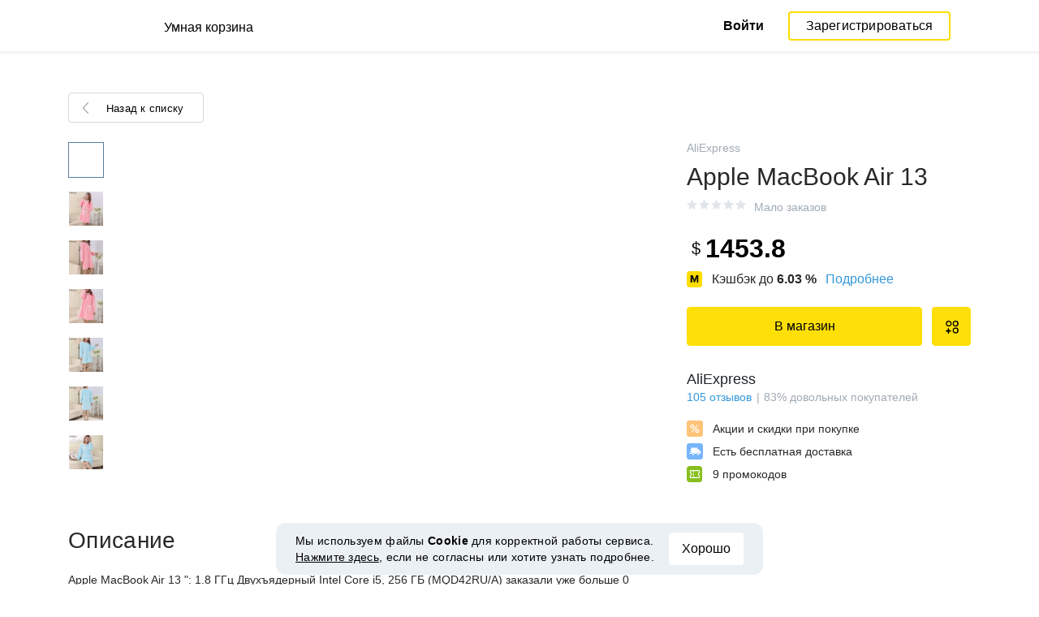

--- FILE ---
content_type: text/html; charset=UTF-8
request_url: https://smartcart.megabonus.com/item/12670
body_size: 129473
content:
<!DOCTYPE html>
<html lang="ru">
<head>
    <meta charset="UTF-8">
    <meta name="viewport" content="initial-scale=1, maximum-scale=1, width=device-width, user-scalable=no"/>

    <meta name="format-detection" content="telephone=no">
    <meta name="msapplication-TileColor" content="#fcdd00">
    <meta name="msapplication-config" content="/browserconfig.xml">
    <meta name="theme-color" content="#fcdd00">

    <meta name="csrf-token" content="p53dFLhpDZGcD1i5cZE4oT94irklSVs4KLKQvUV3">

            <meta name="description" content="Apple MacBook Air 13. Последняя цена: 1453.8 USD. Отслеживание цен в AliExpress.">
    
    
            <title>Купить дешево Apple MacBook Air 13</title>
    
    <meta property="og:url" content="https://smartcart.megabonus.com/item/12670">
    


    <link rel="shortcut icon" href="/favicon.ico" type="image/x-icon">
    <link rel="icon" href="/favicon.svg" type="image/svg+xml">

    <link rel="chrome-webstore-item" href="https://chrome.google.com/webstore/detail/dbfipcjecamggjfabeaclacjoohfjhhn">

    <script src="https://ajax.googleapis.com/ajax/libs/jquery/1.11.3/jquery.min.js"></script>
    <link rel="stylesheet" href="/css/app.css?id=af1f856d1505c19060d8">
    <script type="text/javascript" src="/js/bundle.js?id=befc6bdcddf27250a35b"></script>
    <link rel="stylesheet" type="text/css" href="https://megabonus.com/css/user/jquery.jscrollpane.css">

    <link rel="stylesheet" href="https://megabonus.com/css/header.css?v7">
    <script type="text/javascript" src="https://megabonus.com/scripts/header.js?v9"></script>


    <script type="text/javascript" src="https://megabonus.com/scripts/user/jquery.smartbanner.js"></script>
    <link rel="stylesheet" href="https://megabonus.com/css/user/jquery.smartbanner.css" type="text/css"
          media="screen">

    <!-- Start SmartBanner configuration -->
    <meta name="smartbanner:title" content="Следи за ценой товаров с Мегабонус">
    <meta name="smartbanner:author" content="">
    <meta name="smartbanner:price" content="">
    <meta name="smartbanner:price-suffix-apple" content="">
    <meta name="smartbanner:price-suffix-google" content="">
    <meta name="smartbanner:icon-apple" content="https://cdn.megabonus.com/images/smartcart/smartbanner-ios.png">
    <meta name="smartbanner:icon-google" content="https://cdn.megabonus.com/images/smartcart/smartbanner-android.png">
    <meta name="smartbanner:button-app" content="smartcart://app">
    <meta name="smartbanner:button-apple" content="<i class='icon icon-appleinc'></i>Скачать для IPhone">
    <meta name="smartbanner:button-google" content="<i class='icon icon-android'></i>Скачать для Android">
    <meta name="smartbanner:button-url-apple"
          content="https://itunes.apple.com/us/app/megabonus-smartcart/id1455977225?l=ru&ls=1&mt=8">
    <meta name="smartbanner:button-url-google"
          content="https://play.google.com/store/apps/details?id=com.alibonus.smartcart">
    <meta name="smartbanner:enabled-platforms" content="android,ios">
    <meta name="smartbanner:hide-ttl" content="86400000"> <!-- 1000 * 60 * 60 * 24 // 24h -->

    <!-- End SmartBanner configuration -->

    
            <!-- Yandex.Metrika counter -->
<script type="text/javascript" >
    (function(m,e,t,r,i,k,a){m[i]=m[i]||function(){(m[i].a=m[i].a||[]).push(arguments)};
        m[i].l=1*new Date();
        for (var j = 0; j < document.scripts.length; j++) {if (document.scripts[j].src === r) { return; }}
        k=e.createElement(t),a=e.getElementsByTagName(t)[0],k.async=1,k.src=r,a.parentNode.insertBefore(k,a)})
    (window, document, "script", "https://cdn.jsdelivr.net/npm/yandex-metrica-watch/tag.js", "ym");

    ym(37456880, "init", {
        clickmap:true,
        trackLinks:true,
        accurateTrackBounce:true,
        webvisor:true
    });

    let yaCounter = {};
    yaCounter.reachGoal = function (targetName) {
        ym(37456880, 'reachGoal', targetName);
    }

</script>
<noscript><div><img src="https://mc.yandex.ru/watch/37456880" style="position:absolute; left:-9999px;" alt="" /></div></noscript>
<!-- /Yandex.Metrika counter -->

<!-- Global site tag (gtag.js) - Google Analytics -->
<script>
    window.dataLayer = window.dataLayer || [];

    function gtag() {
        dataLayer.push(arguments);
    }

    gtag('js', new Date());

    gtag('config', 'G-53X2ZL5E07');
    //todo удалить второй конфиг после 1 июня 2023 года (MEG-12122)
    if (1) {
        gtag('config', 'UA-77989466-13');
    }
</script>

<!-- /Yandex.Metrika counter -->

<script>

    $(document).ready(function () {
        setTimeout(sendEvents, 200);
    });


    function sendEvents() {

        // feed page
        if (document.location.href.indexOf('/feed') !== -1) {
            $(document).on('click', '.collections-feed__collections-block .collection-card', function (e) {
                let collId = $(e.target).closest('a').attr('data-id');
                gtag('event', 'collection click', {
                    'event_category': 'feed',
                    'event_label': collId
                });
            });
        }

        // collection page
        if (document.location.href.indexOf('/collection/') !== -1) {
            $(document)
                .on('click', '.add-collection .yellow-btn', function (e) {
                                    })
                .on('click', '.open-collection .head-block .social-friends a', function (e) {
                    let social = $(e.target).closest('a').attr('class');
                    
                })
                .on('click', '.open-collection .collection-buttons-block .yellow-bordered-btn', function (e) {
                    let itemId = $(e.target).closest('.item').attr('data-sa_id');
                    
                })
                .on('click', '.open-collection .collection-buttons-block .yellow-btn', function (e) {

                    let itemId = $(e.target).closest('.item').attr('data-sa_id');
                    
                })
                .on('click', '.open-collection .items-div .item', function (e) {

                    let itemId = $(e.target).closest('.item').attr('data-sa_id');
                    
                })
        }
    }
</script>
    
    <link rel="alternate" href="https://smartcart.megabonus.com/es/item/12670" hreflang="es-ES"><link rel="alternate" href="https://smartcart.megabonus.com/en/item/12670" hreflang="en-US"><link rel="alternate" href="https://smartcart.megabonus.com/pt/item/12670" hreflang="pt-PT"><link rel="alternate" href="https://smartcart.megabonus.com/item/12670" hreflang="ru-RU"><link rel="canonical" href="https://smartcart.megabonus.com/item/12670">
    <script>
        var trackedItemsLang = {"follow_the_cost":"\u0414\u043e\u0431\u0430\u0432\u043b\u044f\u0439 \u0442\u043e\u0432\u0430\u0440\u044b \u0432 \u043a\u043e\u043b\u043b\u0435\u043a\u0446\u0438\u0438","insert_link":"\u0421\u043e\u0445\u0440\u0430\u043d\u044f\u0439\u0442\u0435 \u0442\u043e\u0432\u0430\u0440\u044b, \u0447\u0442\u043e\u0431\u044b \u043d\u0435 \u043f\u043e\u0442\u0435\u0440\u044f\u0442\u044c, \u0438 \u0441\u043e\u0437\u0434\u0430\u0432\u0430\u0439\u0442\u0435 \u0438\u0437 \u043d\u0438\u0445 \u0432\u0430\u0448\u0438 \u0438\u043d\u0434\u0438\u0432\u0438\u0434\u0443\u0430\u043b\u044c\u043d\u044b\u0435 \u043a\u043e\u043b\u043b\u0435\u043a\u0446\u0438\u0438","insert_link_placeholder":"\u0412\u0441\u0442\u0430\u0432\u044c\u0442\u0435 \u0441\u0441\u044b\u043b\u043a\u0443 \u043d\u0430 \u0442\u043e\u0432\u0430\u0440","start_track":"\u0414\u043e\u0431\u0430\u0432\u0438\u0442\u044c \u0442\u043e\u0432\u0430\u0440","no_tracked_items":"\u041f\u043e\u043a\u0430 \u0432\u044b \u043d\u0435 \u0441\u043b\u0435\u0434\u0438\u0442\u0435 \u0437\u0430 \u0446\u0435\u043d\u043e\u0439 \u043d\u0430 \u0442\u043e\u0432\u0430\u0440\u044b.","how_track":" <a href=\"https:\/\/help-ru.megabonus.com\/article\/333-kak-otsledit-cenu\" rel=\"noopener noreferrer\" target=\"_blank\">\u041a\u0430\u043a \u043e\u0442\u0441\u043b\u0435\u0436\u0438\u0432\u0430\u0442\u044c \u0446\u0435\u043d\u0443 \u0442\u043e\u0432\u0430\u0440\u0430?<\/a>","empty_link":"\u0412\u0441\u0442\u0430\u0432\u044c\u0442\u0435 \u0441\u0441\u044b\u043b\u043a\u0443 \u043d\u0430 \u0441\u0442\u0440\u0430\u043d\u0438\u0446\u0443 \u0442\u043e\u0432\u0430\u0440\u0430 \u0432 \u0438\u043d\u0442\u0435\u0440\u043d\u0435\u0442-\u043c\u0430\u0433\u0430\u0437\u0438\u043d\u0435.","add_tags":"\u0414\u043e\u0431\u0430\u0432\u043b\u044f\u0439\u0442\u0435 \u0442\u0435\u0433\u0438 \u043a \u043e\u0442\u0441\u043b\u0435\u0436\u0438\u0432\u0430\u0435\u043c\u044b\u043c \u0442\u043e\u0432\u0430\u0440\u0430\u043c \u0434\u043b\u044f \u0443\u0434\u043e\u0431\u0441\u0442\u0432\u0430 \u0444\u0438\u043b\u044c\u0442\u0440\u0430\u0446\u0438\u0438. <a href=\"https:\/\/help-ru.megabonus.com\/article\/402-kak-dobavit-tag\" rel=\"noopener noreferrer\" target=\"_blank\">\u041a\u0430\u043a \u0434\u043e\u0431\u0430\u0432\u0438\u0442\u044c \u0442\u0435\u0433?<\/a>","sort_by":"\u0421\u043e\u0440\u0442\u0438\u0440\u043e\u0432\u0430\u0442\u044c:","by_create_date":"\u041f\u043e \u0434\u0430\u0442\u0435 \u0434\u043e\u0431\u0430\u0432\u043b\u0435\u043d\u0438\u044f","by_price_down":"\u041f\u043e \u0443\u043c\u0435\u043d\u044c\u0448\u0435\u043d\u043d\u043e\u0439 \u0446\u0435\u043d\u0435","by_price_up":"\u041f\u043e \u0443\u0432\u0435\u043b\u0438\u0447\u0435\u043d\u043d\u043e\u0439 \u0446\u0435\u043d\u0435","all_shops":"\u0412\u0441\u0435 \u043c\u0430\u0433\u0430\u0437\u0438\u043d\u044b","error_wrong_shop_title":"\u0426\u0435\u043d\u0443 \u043d\u0435 \u043e\u0442\u0441\u043b\u0435\u0434\u0438\u0442\u044c","error_wrong_shop":"\u041a \u0441\u043e\u0436\u0430\u043b\u0435\u043d\u0438\u044e, \u043c\u044b \u043d\u0435 \u043c\u043e\u0436\u0435\u043c \u043e\u0442\u0441\u043b\u0435\u0434\u0438\u0442\u044c \u0446\u0435\u043d\u0443 \u043d\u0430 \u0442\u043e\u0432\u0430\u0440 \u0432 \u044d\u0442\u043e\u043c \u043c\u0430\u0433\u0430\u0437\u0438\u043d\u0435.","error_wrong_purchase_title":"\u0422\u043e\u0432\u0430\u0440 \u043d\u0435 \u043d\u0430\u0439\u0434\u0435\u043d","error_wrong_purchase":"\u041a \u0441\u043e\u0436\u0430\u043b\u0435\u043d\u0438\u044e, \u043c\u044b \u043d\u0435 \u043d\u0430\u0448\u043b\u0438 \u0442\u043e\u0432\u0430\u0440 \u043f\u043e \u0434\u0430\u043d\u043d\u043e\u0439 \u0441\u0441\u044b\u043b\u043a\u0435. \u0423\u0431\u0435\u0434\u0438\u0442\u0435\u0441\u044c, \u0447\u0442\u043e \u0432\u0441\u0442\u0430\u0432\u043b\u044f\u0435\u0442\u0435 \u0441\u0441\u044b\u043b\u043a\u0443 \u043d\u0430 \u0441\u0442\u0440\u0430\u043d\u0438\u0446\u0443 \u043a\u043e\u043d\u043a\u0440\u0435\u0442\u043d\u043e\u0433\u043e \u0442\u043e\u0432\u0430\u0440\u0430.","success_purchase_added_title":"\u0422\u043e\u0432\u0430\u0440 \u0434\u043e\u0431\u0430\u0432\u043b\u0435\u043d \u0432 \u043e\u0442\u0441\u043b\u0435\u0436\u0438\u0432\u0430\u0435\u043c\u044b\u0435 ","success_purchase_added":"\u041c\u044b \u0441\u043e\u043e\u0431\u0449\u0438\u043c \u0432\u0430\u043c, \u043a\u043e\u0433\u0434\u0430 \u0446\u0435\u043d\u0430 \u043d\u0430 \u0442\u043e\u0432\u0430\u0440 \u0441\u043d\u0438\u0437\u0438\u0442\u0441\u044f.","stop_track_purchase":"\u041f\u0435\u0440\u0435\u0441\u0442\u0430\u0442\u044c \u043e\u0442\u0441\u043b\u0435\u0436\u0438\u0432\u0430\u0442\u044c \u0446\u0435\u043d\u0443 \u0442\u043e\u0432\u0430\u0440\u0430?","do_not_track":"\u041d\u0435 \u043e\u0442\u0441\u043b\u0435\u0436\u0438\u0432\u0430\u0442\u044c","cancel":"\u041e\u0442\u043c\u0435\u043d\u0438\u0442\u044c","completed_tracking":"\u0417\u0430\u0432\u0435\u0440\u0448\u0435\u043d\u043d\u044b\u0435 \u043e\u0442\u0441\u043b\u0435\u0436\u0438\u0432\u0430\u043d\u0438\u044f","deleted_orders":"\u0423\u0434\u0430\u043b\u0435\u043d\u043d\u044b\u0435 \u0442\u043e\u0432\u0430\u0440\u044b","tags":"\u0422\u0435\u0433\u0438:","no_tags":"\u0414\u043b\u044f \u0434\u0430\u043d\u043d\u044b\u0445 \u0442\u043e\u0432\u0430\u0440\u043e\u0432 \u0442\u0435\u0433\u0438 \u043d\u0435 \u0443\u043a\u0430\u0437\u0430\u043d\u044b.","no_not_tracked_items":"\u0423 \u0432\u0430\u0441 \u043d\u0435\u0442 \u0437\u0430\u0432\u0435\u0440\u0448\u0435\u043d\u043d\u044b\u0445 \u0442\u043e\u0432\u0430\u0440\u043e\u0432.","no_deleted_items":"\u0423 \u0432\u0430\u0441 \u043d\u0435\u0442 \u0443\u0434\u0430\u043b\u0435\u043d\u043d\u044b\u0445 \u0442\u043e\u0432\u0430\u0440\u043e\u0432.","search_input_placeholder":"\u041d\u0430\u0439\u0442\u0438 \u0442\u043e\u0432\u0430\u0440","empty_feed":"\u041c\u044b \u043d\u0435 \u043d\u0430\u0448\u043b\u0438 \u0442\u043e\u0432\u0430\u0440\u044b \u0441 \u0442\u0430\u043a\u0438\u043c \u043d\u0430\u0437\u0432\u0430\u043d\u0438\u0435\u043c.","order_is_not_exist":"\u0422\u043e\u0432\u0430\u0440 \u0438\u0441\u0447\u0435\u0437 \u0438\u0437 \u043c\u0430\u0433\u0430\u0437\u0438\u043d\u0430","default_collection_orders":"\u0422\u043e\u0432\u0430\u0440\u044b \u0432\u043d\u0435 \u043a\u043e\u043b\u043b\u0435\u043a\u0446\u0438\u0439","delete_collection":"\u0423\u0434\u0430\u043b\u0438\u0442\u044c \u043a\u043e\u043b\u043b\u0435\u043a\u0446\u0438\u044e","collection_shop_filter":"\u0424\u0438\u043b\u044c\u0442\u0440\u044b \u043f\u043e \u043c\u0430\u0433\u0430\u0437\u0438\u043d\u0430\u043c","collection_sort":"\u0421\u043e\u0440\u0442\u0438\u0440\u043e\u0432\u043a\u0430","change_name_tooltip":"\u0420\u0435\u0434\u0430\u043a\u0442\u0438\u0440\u043e\u0432\u0430\u0442\u044c \u043d\u0430\u0437\u0432\u0430\u043d\u0438\u0435","collection_access":"\u041d\u0430\u0441\u0442\u0440\u043e\u0439\u043a\u0438 \u0434\u043e\u0441\u0442\u0443\u043f\u0430","collection_access_description":"\u0412\u044b \u043c\u043e\u0436\u0435\u0442\u0435 \u043e\u0442\u043a\u0440\u044b\u0442\u044c \u0441\u0432\u043e\u044e \u043a\u043e\u043b\u043b\u0435\u043a\u0446\u0438\u044e \u043f\u043e \u0441\u0441\u044b\u043b\u043a\u0435 \u0438\u043b\u0438 \u043f\u043e\u0434\u0435\u043b\u0438\u0442\u044c\u0441\u044f \u0435\u044e \u0441 \u0434\u0440\u0443\u0437\u044c\u044f\u043c\u0438 \u0432 \u0441\u043e\u0446. \u0441\u0435\u0442\u044f\u0445.","collection_access_attention":"<b>\u0412\u043d\u0438\u043c\u0430\u043d\u0438\u0435<\/b>, \u043f\u0440\u0438 \u043e\u0442\u043a\u0440\u044b\u0442\u0438\u0438 \u0434\u043e\u0441\u0442\u0443\u043f\u0430 \u043a \u043a\u043e\u043b\u043b\u0435\u043a\u0446\u0438\u0438, \u0432\u0430\u0448\u0438 \u0442\u043e\u0432\u0430\u0440\u044b \u0438 \u0442\u0435\u0433\u0438 \u0438\u0437 \u044d\u0442\u043e\u0439 \u043a\u043e\u043b\u043b\u0435\u043a\u0446\u0438\u0438, \u0430 \u0442\u0430\u043a \u0436\u0435 \u0432\u0441\u0435 \u0438\u0437\u043c\u0435\u043d\u0435\u043d\u0438\u044f \u0432 \u044d\u0442\u043e\u0439 \u043a\u043e\u043b\u043b\u0435\u043a\u0446\u0438\u0438, \u0431\u0443\u0434\u0443\u0442 \u0432\u0438\u0434\u043d\u044b \u0434\u0440\u0443\u0433\u0438\u043c \u043f\u043e\u043b\u044c\u0437\u043e\u0432\u0430\u0442\u0435\u043b\u044f\u043c, \u043e\u0431\u043b\u0430\u0434\u0430\u044e\u0449\u0438\u043c \u0441\u0441\u044b\u043b\u043a\u043e\u0439 \u043d\u0430 \u044d\u0442\u0443 \u043a\u043e\u043b\u043b\u0435\u043a\u0446\u0438\u044e.","collection_access_action_descriptor":"\u041e\u0442\u043a\u0440\u044b\u0442\u044c \u0434\u043e\u0441\u0442\u0443\u043f \u043a \u043a\u043e\u043b\u043b\u0435\u043a\u0446\u0438\u0438","share_collection":"\u041f\u043e\u0434\u0435\u043b\u0438\u0442\u044c\u0441\u044f \u043a\u043e\u043b\u043b\u0435\u043a\u0446\u0438\u0435\u0439 \u0441 \u043f\u043e\u043c\u043e\u0449\u044c\u044e:","copy_link":"\u0421\u043a\u043e\u043f\u0438\u0440\u043e\u0432\u0430\u0442\u044c","delete_attention":"<b>\u0412\u043d\u0438\u043c\u0430\u043d\u0438\u0435!<\/b> \u0415\u0441\u043b\u0438 \u0432\u044b \u043e\u0442\u043a\u0440\u044b\u0432\u0430\u043b\u0438 \u0434\u043e\u0441\u0442\u0443\u043f \u043a \u044d\u0442\u043e\u0439 \u043a\u043e\u043b\u043b\u0435\u043a\u0446\u0438\u0438, \u0442\u043e \u043f\u043e\u0441\u043b\u0435 \u0443\u0434\u0430\u043b\u0435\u043d\u0438\u044f, \u0434\u043e\u0441\u0442\u0443\u043f \u043a \u043a\u043e\u043b\u043b\u0435\u043a\u0446\u0438\u0438 \u0431\u0443\u0434\u0435\u0442 \u0437\u0430\u043a\u0440\u044b\u0442.","delete_with_items":"\u0423\u0434\u0430\u043b\u0438\u0442\u044c \u0432\u043c\u0435\u0441\u0442\u0435 \u0441 \u0442\u043e\u0432\u0430\u0440\u0430\u043c \u0438\u0437 \u044d\u0442\u043e\u0439 \u043a\u043e\u043b\u043b\u0435\u043a\u0446\u0438\u0438","cancel_delete":"\u041e\u0442\u043c\u0435\u043d\u0430","collection_share_title":"\u0422\u043e\u043b\u044c\u043a\u043e \u0433\u043b\u044f\u043d\u044c\u0442\u0435 \u043d\u0430 \u043c\u043e\u044e \u043a\u043e\u043b\u043b\u0435\u043a\u0446\u0438\u044e \u0445\u043e\u0442\u0435\u043b\u043e\u043a ","link_copied":"\u0421\u0441\u044b\u043b\u043a\u0430 \u0441\u043a\u043e\u043f\u0438\u0440\u043e\u0432\u0430\u043d\u0430","create_collection":"\u0421\u043e\u0437\u0434\u0430\u0442\u044c \u043a\u043e\u043b\u043b\u0435\u043a\u0446\u0438\u044e","item_settings":"\u041d\u0430\u0441\u0442\u0440\u043e\u0439\u043a\u0438 \u0442\u043e\u0432\u0430\u0440\u0430","copy_item":"\u0414\u0443\u0431\u043b\u0438\u0440\u043e\u0432\u0430\u0442\u044c \u0442\u043e\u0432\u0430\u0440","delete_item_from_collection":"\u0423\u0431\u0440\u0430\u0442\u044c \u0438\u0437 \u043a\u043e\u043b\u043b\u0435\u043a\u0446\u0438\u0438","delete_item":"\u0423\u0434\u0430\u043b\u0438\u0442\u044c","":""};
    </script>
    <!--[if !IE]><!-->
    <script src="https://cdn.polyfill.io/v2/polyfill.min.js"></script><!--<![endif]-->
    <!--[if !IE]><!-->
    <script>

        // https://tc39.github.io/ecma262/#sec-array.prototype.find
        if (!Array.prototype.find) {
            Object.defineProperty(Array.prototype, 'find', {
                value: function (predicate) {
                    // 1. Let O be ? ToObject(this value).
                    if (this == null) {
                        throw new TypeError('"this" is null or not defined');
                    }

                    var o = Object(this);

                    // 2. Let len be ? ToLength(? Get(O, "length")).
                    var len = o.length >>> 0;

                    // 3. If IsCallable(predicate) is false, throw a TypeError exception.
                    if (typeof predicate !== 'function') {
                        throw new TypeError('predicate must be a function');
                    }

                    // 4. If thisArg was supplied, let T be thisArg; else let T be undefined.
                    var thisArg = arguments[1];

                    // 5. Let k be 0.
                    var k = 0;

                    // 6. Repeat, while k < len
                    while (k < len) {
                        // a. Let Pk be ! ToString(k).
                        // b. Let kValue be ? Get(O, Pk).
                        // c. Let testResult be ToBoolean(? Call(predicate, T, « kValue, k, O »)).
                        // d. If testResult is true, return kValue.
                        var kValue = o[k];
                        if (predicate.call(thisArg, kValue, k, o)) {
                            return kValue;
                        }
                        // e. Increase k by 1.
                        k++;
                    }

                    // 7. Return undefined.
                    return undefined;
                }
            });
        }
    </script>
    <!--<![endif]-->

            <script src="https://yastatic.net/pcode/adfox/loader.js" crossorigin="anonymous"></script>
    
            <script type="application/ld+json">
    {
      "@context": "https://schema.org/",
      "@type": "Product",
      "name": "Apple MacBook Air 13",
      "image": ["https://ae01.alicdn.com/kf/HTB1TQR9XcfrK1Rjy1Xdq6yemFXap/-.jpg","https://ae01.alicdn.com/kf/HTB1g6R8XjDuK1Rjy1zjq6zraFXaK/-.jpg","https://ae01.alicdn.com/kf/HTB1QmJ8XovrK1RjSszfq6xJNVXas/-.jpg","https://ae01.alicdn.com/kf/HTB1tnF8XjzuK1RjSsppq6xz0XXaA/-.jpg","https://ae01.alicdn.com/kf/HTB1zeR9XorrK1RkSne1q6ArVVXa1/-.jpg","https://ae01.alicdn.com/kf/HTB1B1R9XorrK1RkSne1q6ArVVXae/-.jpg"],
      "description": "Apple MacBook Air 13 &quot;: 1.8 ГГц Двухъядерный Intel Core i5, 256 ГБ (MQD42RU/A) заказали уже больше 0 раз. Доставка по Москве, Санкт-Петербургу и всей России за 2-7 дней. Гарантия и возврат!",
      "brand": {
        "@type": "Brand",
        "name": "AliExpress"
      },
      
        "offers": {
          "@type": "Offer",
          "url": "https://smartcart.megabonus.com/item/12670",
        "priceCurrency": "USD",
        "price": "1453.8"
      }
    }







    </script>
    </head>
<body>

<div id="wrapper" class="wrapper">
    <header id="header">
    <div class="header-fixed-block">
        <div class="header-top not-auth">
            <div class="logotip">

                                <a class="logo_mb" href="/ru"><span
                        class="logo_img ru"></span>
                    <span>Умная корзина</span></a>
                <a class="logo_mb_small" href="/ru"><span
                        class="logo_img"></span>
                    <span>Умная корзина</span></a>
            </div>

                            <div class="auth-wrap">
                    <a href="https://auth.megabonus.com?redirect_url=https%3A%2F%2Fsmartcart.megabonus.com%2Fitem%2F12670&amp;project_name=smartcart&amp;device=website" class="sign_in">Войти</a>
<a href="https://auth.megabonus.com/register?redirect_url=https%3A%2F%2Fsmartcart.megabonus.com%2Fitem%2F12670&amp;project_name=smartcart&amp;device=website" class="sign_up">Зарегистрироваться</a>
                    <div class="projects">
    <span class="projects_icon"></span>
    <div class="mb_projects">
        <div class='mb_projects--close'>
            <img src="https://cdn.megabonus.com/images/close-cross-popup-grey.svg" alt="close"/>
        </div>
        <div class="project_banner">
        <ul class="slides">
            <li class="slide showing">
                <a target="_blank" href="https://megabonus.com/extension_tab" style="display: block; width: 100%;">
                    <div class='megatab-slide'>
                        <i class="our-badge our-badge_new">Новое</i>
                        <h4 class='megatab-slide__title'>Мегабонус Вкладка</h4>
                        <p class='megatab-slide__description'>Расширение от Мегабонус<br/>для быстрой работы в интернете</p>
                        <div class='megatab-slide__img-wrapper'>
                            <div class='megatab-slide__img'>
                                <img src="https://cdn.megabonus.com/images/header/banner/megatabSlide_ru.png" alt="Мегабонус Вкладка"/>
                            </div>
                        </div>
                    </div>
                </a>
            </li>
        </ul>








    </div>
        <div class='mb_projects__block'>
            <a href="https://megabonus.com" class="project_cashback">
                <span class="project_img"></span>
                <span class="project_title">Кэшбэк-сервис<br>«Мегабонус»</span>
            </a>
            <a href="https://reviews.megabonus.com" class="project_reviews">
                <span class="project_img"></span>
                <span class="project_title">Обзоры<br>товаров</span>
            </a>
            <a href="https://smartcart.megabonus.com" class="project_cart active">
                <span class="project_img"></span>
                <span class="project_title">Умная<br>корзина</span>
            </a>
            <a href="https://parcel.megabonus.com" class="project_parcel">
                <span class="project_img"></span>
                <span class="project_title">Отслеживание посылок</span>
            </a>
            <a href="https://travel.megabonus.com"
               class="project_travel">
                <span class="project_img"></span>
                <span class="project_title">«Мегабонус»<br>Путешествия</span>
            </a>
        </div>
    </div>
</div>
                </div>
            
                    </div>
            </div>
</header>
    <div class="content">
        
    
    <script>
        window.STORE_DATA = {"megabonusLink":"https:\/\/megabonus.com","userCollections":null,"deletedItems":[],"user":{"country":"US"},"locale":{"lang":"ru","data":{"itemCard":{"descriptionTitle":"Описание","characteristicsTitle":"Характеристики","seeAllCharacteristics":"Все характеристики","collapseCharacteristics":"Свернуть характеристики","moreInfo":"Подробнее","cashbackUpTo":"Кэшбэк до","goToShop":"В магазин","goToShopWithCashback":"Купить с кэшбэком","one_review":"отзыв","two_reviews":"отзыва","many_reviews":"отзывов","satisfied_users":"довольных покупателей","similarItemsTitle":"Похожие товары","cashbackTooltip":"Кэшбэк доступен только зарегистрированным пользователям. Хотите <a>зарегистрироваться<\/a>?","short_months":{"short_month_1":"Янв","short_month_2":"Фев","short_month_3":"Мар","short_month_4":"Апр","short_month_5":"Май","short_month_6":"Июн","short_month_7":"Июл","short_month_8":"Авг","short_month_9":"Сен","short_month_10":"Окт","short_month_11":"Ноя","short_month_12":"Дек"},"full_months":{"short_month_1":"Января","short_month_2":"Февраля","short_month_3":"Марта","short_month_4":"Апреля","short_month_5":"Мая","short_month_6":"Июня","short_month_7":"Июля","short_month_8":"Августа","short_month_9":"Сентября","short_month_10":"Октября","short_month_11":"Ноября","short_month_12":"Декабря"},"price_dynamic":"Динамика цены","price_dynamic_empty":"Извините, пока у нас недостаточно данных об изменении цены на этот товар для построения графика.","item_become_cheaper":"Сейчас дешевле, чем обычно, на","item_become_more_expensive":"Сейчас дороже, чем обычно, на","follow_price":{"text_follow":"Хотите узнать когда цена на этот товар снизится? Нажмите «Следить за ценой» и мы сообщим вам!","text_unfollow":"Вы следите за ценой этого товара. Мы сообщим вам, когда цена на него снизится.","btn_follow":"Следить за ценой","btn_unfollow":"Прекратить следить"},"chart_tooltip":{"item_become_cheaper":"Сейчас дешевле на","item_become_more_expensive":"Сейчас дороже на","same_price":"Сейчас цена такая же"},"item_of_items":"из","add_to_collection_tooltip":"Сохранить этот товар в коллекцию"},"backButtonBlockComponent":{"text":"Назад к списку"},"badgesBlockComponent":{"one_coupon":"промокод","two_coupons":"промокода","many_coupons":"промокодов","promotion_title":"Участвует в распродаже «%name»","badges":{"discount":"Акции и скидки при покупке","free_delivery":"Есть бесплатная доставка","gift":"Подарок при покупке"}},"goodsComponent":{"one_order":"заказ","two_orders":"заказа","many_orders":"заказов","one_review":"отзыв","two_reviews":"отзыва","many_reviews":"отзывов","few_orders":"Мало заказов","with_cashback":"+ Кэшбэк до"},"trackedItems":{"addPurchase":{"title":"Добавляй товары в коллекции","description":"Сохраняйте товары, чтобы не потерять, и создавайте из них ваши индивидуальные коллекции","placeholder":"Вставьте ссылку на товар","btnText":"Добавить товар","emptyLink":"Вставьте ссылку на страницу товара в интернет-магазине. <a href=\"https:\/\/help-ru.megabonus.com\/article\/333-kak-otsledit-cenu\" rel=\"noopener noreferrer\" target=\"_blank\">Как отслеживать цену товара?<\/a>"},"newOpenedCollectionsBlock":{"title":"вам могут понравиться","subtitle":"Новые открытые коллекции","amount":"Более 2 тысяч открытых коллекций","seeMoreCollections":"Все коллекции","defCard":{"title":"Создавай коллекции","description":"Сохраняй товары из разных магазинов, чтобы не потерять, и собирай из них коллекции.","btn":"Подробнее"}},"userCollectionsBlock":{"openCollection":"Открыть коллекцию","addTag":"Добавляйте теги к отслеживаемым товарам для удобства фильтрации. <a href=\"https:\/\/help-ru.megabonus.com\/article\/402-kak-dobavit-tag\" rel=\"noopener noreferrer\" target=\"_blank\">Как добавить тег?<\/a>","tags":"Теги:","shareTitle":"Поделиться открытой коллекцией","shareTitleDisabled":{"start":"Чтобы поделиться коллекцией, нужно","link":" Открыть коллекцию","end":" в настройках."},"shareTitleDisabledFull":"Чтобы поделиться коллекцией, нужно открыть коллекцию в настройках.","copyLink":"Скопировать ссылку на коллекцию","linkCopied":"Ссылка скопирована","shareText":"Моя коллекция товаров \"%name\".","collectionSettings":"Настройки коллекции","deleteCollection":"Удалить коллекцию","defaultColName":"Название коллекции","openedCollectionTooltip":"Коллекция открыта","collectionActions":"Действия с коллекцией","openColTip":{"title":"Открывайте коллекции","text":"Другие пользователи смогут сохранять и покупать товары из ваших коллекций."},"card":{"moveItem":"Переместить товар","duplicate":"Дублировать","removeFromCollection":"Убрать из коллекции","delete":"Удалить","createCollection":"Создать новую коллекцию","tip":{"title":"Добавить в коллекцию","text":"Распределяйте товары в коллекции по темам. Например: «Все для дома и дачи»"}},"colSettings":{"title":"Настройки коллекции","nameTitle":"Название коллекции","titlePlaceholder":"Введите название","descriptionPlaceholder":"Расскажите пару слов о вашей коллекции","descriptionTitle":"Описание коллекции","locked":"Закрытая коллекция","opened":"Открытая коллекция","lockedTooltip":"Открывайте коллекции, чтобы их увидели другие пользователи. Тогда они смогут сохранять и покупать товары из ваших коллекций.","openedTooltip":"Коллекция будет видна другим пользователям и доступна для сохранения и покупки товаров из вашей коллекции.","back":"Назад","save":"Сохранить","create":"Создать коллекцию","toShowInFeed":"Добавьте 4 и более товаров в коллекцию, чтобы она появилась на главной странице сайта и в мобильном приложении «Мегабонус» Кэшбэк-сервис."},"deleteCollectionModal":{"title":"Удалить коллекцию","attention":"<b>Внимание!<\/b> Если вы открывали доступ к этой коллекции, то после удаления доступ к коллекции будет закрыт.","deleteWithItems":"Удалить вместе с товарами из этой коллекции","deleteBtn":"Удалить коллекцию","cancelBtn":"Отмена"},"deleteItemModal":{"stopTrackPurchase":"Перестать отслеживать цену товара?","doNotTrack":"Не отслеживать","cancel":"Отмена"}}},"photoGallery":{"back_btn_text":"Назад к товару","title":"Фото покупателей"},"sellerInfo":{"goodTitle":"Надежный продавец","middleTitle":"Будьте внимательны","badTitle":"Не надежный продавец","goodRates":"Положительных отзывов:","badRates":"Отрицательных отзывов:","inAli":"Продает на AliExpress:","complianceWithDescription":"Соответствие товаров описанию:","deliverySpeed":"Скорость доставки:","sellerSociability":"Общительность продавца:","oneYear":"год","twoYears":"года","manyYears":"лет","lessThanAYear":"менее года","sellerName":"Название:","item_of_items":"из"},"productReviews":{"title":"Отзывы о товаре","commonRate":{"title":"Общая оценка товара","addReview":"Написать отзыв"},"showMore":"Показать больше","noReviews":"Об этом товаре еще нет отзывов. Если вы покупали этот товар, станьте первым, кто поделится своими впечатлениями о нем!","addReviewModal":{"title":"Отзыв о товаре","rateTitle":"Оцените товар","commentTitle":"Напишите комментарий","photoTitle":"Прикрепите фото товара","cancelBtn":"Назад","submitBtm":"Отправить","imgSizeError":"Превышен размер загружаемого файла. Загрузите файл до 3мб.","imgFormatError":"Недопустимый формат файла. Допустимые разрешения: jpg, jpeg, png, tiff, JPEG 2000 (или jp2), bmp."},"reviewItem":{"isUseful":"Отзыв помог?","today":"Сегодня"}}}},"similarItems":[{"id":12317,"link":"https:\/\/www.aliexpress.com\/item\/32790092840.html","link_hash":"fc4ae0c4f6deff1dd7afe499836ad208","link_slug":"-us-434-35-offimice-wireless-mouse-4-buttons-2000dpi-mause-24g-optical-usb","img":"https:\/\/cdn.megabonus.com\/images\/smartcart\/items\/origin\/itm_prod_bacae0849238b42dfe121affba356822","img_is_cropped":1,"images":"[\"https:\/\/ae01.alicdn.com\/kf\/HTB12WtVbzvuK1Rjy0Faq6x2aVXa0\/IMice-4-2000-dpi-Mause-2-4G-USB.jpg\"]","title":"US $4.34 35% OFF|iMice Wireless Mouse 4 Buttons 2000DPI Mause 2.4G Optical USB Silent Mouse Ergonomic Mice Wireless For Laptop PC Computer Mouse-in Mice from Computer & Office on Aliexpress.com | Alibaba Group","description":"Cheap mice wireless, Buy Quality wireless mouse directly from China optical mouse Suppliers: iMice Wireless Mouse 4 Buttons 2000DPI Mause 2.4G Optical USB Silent Mouse Ergonomic Mice Wireless For Laptop PC Computer Mouse\nEnjoy ✓Free Shipping Worldwide! ✓Limited Time Sale ✓Easy Return.","category":"mouse & keyboards","brand":"imice","characteristics":"[{\"attrName\":\"Brand Name\",\"attrNameId\":2,\"attrValue\":\"iMice\",\"attrValueId\":\"201601945\"},{\"attrName\":\"Origin\",\"attrNameId\":219,\"attrValue\":\"CN(Origin)\",\"attrValueId\":\"9441741844\"},{\"attrName\":\"Type\",\"attrNameId\":351,\"attrValue\":\"2.4Ghz Wireless\",\"attrValueId\":\"350025\"},{\"attrName\":\"Number of Rollers\",\"attrNameId\":200006730,\"attrValue\":\"1\",\"attrValueId\":\"200002654\"},{\"attrName\":\"Gross Weight\",\"attrNameId\":31,\"attrValue\":\"70g\",\"attrValueId\":\"-1\"},{\"attrName\":\"DPI\",\"attrNameId\":1573,\"attrValue\":\"2000\",\"attrValueId\":\"695\"},{\"attrName\":\"Package\",\"attrNameId\":200000941,\"attrValue\":\"Yes\",\"attrValueId\":\"350216\"},{\"attrName\":\"Number of Buttons\",\"attrNameId\":200006729,\"attrValue\":\"4\",\"attrValueId\":\"200007941\"},{\"attrName\":\"Operation Mode\",\"attrNameId\":200009469,\"attrValue\":\"Opto-electronic\",\"attrValueId\":\"201451246\"},{\"attrName\":\"Style\",\"attrNameId\":326,\"attrValue\":\"Mini\",\"attrValueId\":\"202\"},{\"attrName\":\"Power Type\",\"attrNameId\":200007738,\"attrValue\":\"Battery\",\"attrValueId\":\"250\"},{\"attrName\":\"Time to market\",\"attrNameId\":200009285,\"attrValue\":\"Jan-14\",\"attrValueId\":\"201449932\"},{\"attrName\":\"Model Number\",\"attrNameId\":3,\"attrValue\":\"wireless mouse\",\"attrValueId\":\"-1\"},{\"attrName\":\"Hand Orientation\",\"attrNameId\":19053,\"attrValue\":\"Right\",\"attrValueId\":\"350164\"},{\"attrName\":\"Interface Type\",\"attrNameId\":493,\"attrValue\":\"USB\",\"attrValueId\":\"633\"},{\"attrName\":\"Battery\",\"attrNameId\":-1,\"attrValue\":\"2*AAA Battery(Not Included)\",\"attrValueId\":\"-1\"},{\"attrName\":\"Application\",\"attrNameId\":-1,\"attrValue\":\"For Video Game, Desktop, For Office Use, For Home Use, Laptop\",\"attrValueId\":\"-1\"},{\"attrName\":\"Wireless Technology\",\"attrNameId\":-1,\"attrValue\":\"Supported\",\"attrValueId\":\"-1\"},{\"attrName\":\"Wi-Fi Range\",\"attrNameId\":-1,\"attrValue\":\"10m\",\"attrValueId\":\"-1\"},{\"attrName\":\"Tracking Method\",\"attrNameId\":-1,\"attrValue\":\"Optical\",\"attrValueId\":\"-1\"},{\"attrName\":\"Optical Resolution\",\"attrNameId\":-1,\"attrValue\":\"2000DPI\",\"attrValueId\":\"-1\"},{\"attrName\":\"Feature 1\",\"attrNameId\":-1,\"attrValue\":\"wireless computer mouse , Mouse, Wireless Mouse, mouse wireless ,\",\"attrValueId\":\"-1\"},{\"attrName\":\"Feature 2\",\"attrNameId\":-1,\"attrValue\":\"USB Optical Mouse , Feature3:noiseless mouse, mouse wireless, pc mouse\",\"attrValueId\":\"-1\"},{\"attrName\":\"Feature 3\",\"attrNameId\":-1,\"attrValue\":\"wireless computer mouse, computer wireless mouse\",\"attrValueId\":\"-1\"},{\"attrName\":\"Feature 4\",\"attrNameId\":-1,\"attrValue\":\"Feature5:mouse usb, computer mouse wireless\",\"attrValueId\":\"-1\"},{\"attrName\":\"Feature 5\",\"attrNameId\":-1,\"attrValue\":\"silent mice, mute mause, mute mice, noiseless mouse\",\"attrValueId\":\"-1\"},{\"attrName\":\"Feature 6\",\"attrNameId\":-1,\"attrValue\":\"noiselessly mouse, noiselessly mause, noiseless mouse\",\"attrValueId\":\"-1\"},{\"attrName\":\"Feature 7\",\"attrNameId\":-1,\"attrValue\":\"usb mause, computer mause, computer mice,\",\"attrValueId\":\"-1\"},{\"attrName\":\"Feature 8\",\"attrNameId\":-1,\"attrValue\":\"Support Drop Shipping\",\"attrValueId\":\"-1\"}]","orders_count":1795,"reviews_count":null,"rating":4.8,"our_rating":null,"seller_id":1846530,"parser_shop_id":41478,"metacommerce_id":"","bad_link":0,"updated_at":"2024-02-24 23:27:34","created_at":"2018-12-02 21:56:02","offer_id":463,"offer_name":"AliExpress","shop_id":4507,"price":6.15,"currency":"USD","parse_enable":0,"country":"EE","currency_data":{"code":"USD","symbol":"$"},"shop":{"id":4507,"active_offer_id":463,"link":"\/shop\/aliexpress","offer_percent":"9.00","offer_percent_currency":"%","user_max_percent_mult":"0.6700","active":"active","percentage_of_category_list_json":"{\"13431\":\"3%\",\"13439\":\"9%\",\"13444\":\"9%\",\"13445\":\"7%\",\"13466\":\"3%\",\"16193\":\"1%\"}"},"userMaxPercent":6.03,"offer_percent_currency":"%"},{"id":12059,"link":"https:\/\/ru.aliexpress.com\/item\/32826430987.html","link_hash":"370076916d9126554ba3193ef38fc24f","link_slug":null,"img":"https:\/\/cdn.megabonus.com\/images\/smartcart\/items\/origin\/itm_prod_d95935d7d6fbe4895b69f61eaebfc247","img_is_cropped":1,"images":"[\"https:\/\/ae01.alicdn.com\/kf\/HTB15T27dQPoK1RjSZKbq6x1IXXaL\/7-4-V-3000-mAh-965475.jpg\"]","title":"748.82 руб. |7,4 V 3000 mAh 965475 литий полимерный аккумулятор для планшетных ПК сотовый DVD телефон банк питания Android телефон 965576 965573 спутниковый искатель-in Подзаряжаемые батареи from Бытовая электроника on Aliexpress.com | Alibaba Group","description":"Cheap battery for tablet, Buy Quality battery for tablet pc directly from China battery for Suppliers: 7,4 V 3000 mAh 965475 литий-полимерный аккумулятор для планшетных ПК сотовый DVD телефон банк питания Android телефон 965576 965573 спутниковый искатель\nНаслаждайся ✓Бесплатная доставка по всему миру! ✓Предложение ограничено по времени! ✓Удобный возврат!","category":null,"brand":null,"characteristics":null,"orders_count":null,"reviews_count":null,"rating":null,"our_rating":null,"seller_id":null,"parser_shop_id":32644,"metacommerce_id":"","bad_link":0,"updated_at":"2022-05-26 14:48:18","created_at":"2018-11-30 21:07:16","offer_id":463,"offer_name":"AliExpress","shop_id":4507,"price":11.78,"currency":"USD","parse_enable":1,"country":"RU","currency_data":{"code":"USD","symbol":"$"},"shop":{"id":4507,"active_offer_id":463,"link":"\/shop\/aliexpress","offer_percent":"9.00","offer_percent_currency":"%","user_max_percent_mult":"0.6700","active":"active","percentage_of_category_list_json":"{\"13431\":\"3%\",\"13439\":\"9%\",\"13444\":\"9%\",\"13445\":\"7%\",\"13466\":\"3%\",\"16193\":\"1%\"}"},"userMaxPercent":6.03,"offer_percent_currency":"%"},{"id":12442,"link":"https:\/\/ru.aliexpress.com\/item\/32856647034.html","link_hash":"5c447934dc13a83c939c11f87037c154","link_slug":null,"img":"https:\/\/cdn.megabonus.com\/images\/smartcart\/items\/origin\/itm_prod_52156f7194073f084237a48a1c2b7ea4","img_is_cropped":1,"images":"[\"https:\/\/ae01.alicdn.com\/kf\/HTB1.zk3cHsrBKNjSZFpq6AXhFXa0\/1.jpg\"]","title":"1513.03 руб. 37% СКИДКА|1 шт. термостойкие двойными стенками Стекло чашки пива Кофе набор чашка ручной работы Творческий пивная кружка Чай Стекло прозрачный посуда-in Прочее стекло from Дом и сад on Aliexpress.com | Alibaba Group","description":"Cheap glass cup, Buy Quality transparent mugs directly from China double glass wall Suppliers: 1 шт. термостойкие двойными стенками Стекло чашки пива Кофе набор чашка ручной работы Творческий пивная кружка Чай Стекло прозрачный посуда\nНаслаждайся ✓Бесплатная доставка по всему миру! ✓Предложение ограничено по времени! ✓Удобный возврат!","category":null,"brand":null,"characteristics":null,"orders_count":null,"reviews_count":null,"rating":null,"our_rating":null,"seller_id":null,"parser_shop_id":41595,"metacommerce_id":"","bad_link":0,"updated_at":"2022-05-26 14:49:06","created_at":"2018-12-05 14:19:18","offer_id":463,"offer_name":"AliExpress","shop_id":4507,"price":37.61,"currency":"USD","parse_enable":1,"country":"","currency_data":{"code":"USD","symbol":"$"},"shop":{"id":4507,"active_offer_id":463,"link":"\/shop\/aliexpress","offer_percent":"9.00","offer_percent_currency":"%","user_max_percent_mult":"0.6700","active":"active","percentage_of_category_list_json":"{\"13431\":\"3%\",\"13439\":\"9%\",\"13444\":\"9%\",\"13445\":\"7%\",\"13466\":\"3%\",\"16193\":\"1%\"}"},"userMaxPercent":6.03,"offer_percent_currency":"%"},{"id":12296,"link":"https:\/\/ru.aliexpress.com\/item\/Follow-Me-RC-Quadcopter\/32926419565.html","link_hash":"6749a7fd1624bd7f03453f1d7d6a3224","link_slug":null,"img":"https:\/\/cdn.megabonus.com\/images\/smartcart\/items\/origin\/itm_prod_0498b76a320aee7c36942926866cfc94","img_is_cropped":1,"images":"[\"https:\/\/ae01.alicdn.com\/kf\/HTB1yG78ae6sK1RjSsrbq6xbDXXaa\/Follow-Me-RC-Quadcopter.jpg\",\"https:\/\/ae01.alicdn.com\/kf\/HTB1DmU7adfvK1RjSspoq6zfNpXaH\/Follow-Me-RC-Quadcopter.jpg\",\"https:\/\/ae01.alicdn.com\/kf\/HTB1OAtbayHrK1Rjy0Flq6AsaFXav\/Follow-Me-RC-Quadcopter.jpg\",\"https:\/\/ae01.alicdn.com\/kf\/HTB1VgFaaELrK1Rjy1zbq6AenFXab\/Follow-Me-RC-Quadcopter.jpg\",\"https:\/\/ae01.alicdn.com\/kf\/HTB1cF9uXfLsK1Rjy0Fbq6xSEXXa0\/Follow-Me-RC-Quadcopter.jpg\",\"https:\/\/ae01.alicdn.com\/kf\/HTB17PGvXjnuK1RkSmFPq6AuzFXaX\/Follow-Me-RC-Quadcopter.jpg\"]","title":"14174.61 руб. |Новый Xiaomi Mi 6 ГБ 128 Встроенная память смартфон 6 X Snapdragon 660 Octa Core 18:9 \"5,99 полный экран 20MP AI двойной камера 4G Dual SIM купить на AliExpress","description":"Купить товар Новый Xiaomi Mi 6 ГБ 128 Встроенная память смартфон 6 X Snapdragon 660 Octa Core 18:9 \"5,99 полный экран 20MP AI двойной камера 4G Dual SIM в категории Мобильные телефоны на AliExpress. Новый Xiaomi Mi 6 ГБ 128 Встроенная память смартфон 6 X Snapdragon 660 Octa Core 18:9 \"5,99 полный экран 20MP AI двойной камера 4G Dual SIM\nНаслаждайся ✓Бесплатная доставка по всему миру! ✓Предложение ограничено по времени! ✓Удобный возврат!","category":null,"brand":null,"characteristics":null,"orders_count":null,"reviews_count":null,"rating":null,"our_rating":null,"seller_id":null,"parser_shop_id":11735,"metacommerce_id":"","bad_link":0,"updated_at":"2022-05-26 14:48:48","created_at":"2018-12-02 18:46:17","offer_id":463,"offer_name":"AliExpress","shop_id":4507,"price":207.99,"currency":"USD","parse_enable":1,"country":"","currency_data":{"code":"USD","symbol":"$"},"shop":{"id":4507,"active_offer_id":463,"link":"\/shop\/aliexpress","offer_percent":"9.00","offer_percent_currency":"%","user_max_percent_mult":"0.6700","active":"active","percentage_of_category_list_json":"{\"13431\":\"3%\",\"13439\":\"9%\",\"13444\":\"9%\",\"13445\":\"7%\",\"13466\":\"3%\",\"16193\":\"1%\"}"},"userMaxPercent":6.03,"offer_percent_currency":"%"},{"id":13388,"link":"https:\/\/ru.aliexpress.com\/item\/32844070463.html","link_hash":"c9d5509ce50a5bdfbbdb04a3c1f5a648","link_slug":null,"img":"https:\/\/cdn.megabonus.com\/images\/smartcart\/items\/origin\/itm_prod_b446e7f68f7a79f9de9d9f9ee9b764e8","img_is_cropped":1,"images":"[\"https:\/\/ae01.alicdn.com\/kf\/HTB1hbQqbjgy_uJjSZLeq6yPlFXaJ\/-.jpg\"]","title":"463.13 руб. 45% СКИДКА|Бесплатная доставка модные зимние перчатки мужские и женские Зимние Меховые бархатные толстые парные теплые Искусственные кожаные перчатки уличные зимние мужские перчатки-in Мужские перчатки from Аксессуары для одежды on Aliexpress.com | Alibaba Group","description":"Cheap leather gloves men, Buy Quality fashion leather gloves directly from China leather fashion gloves Suppliers: Бесплатная доставка модные зимние перчатки мужские и женские Зимние Меховые бархатные толстые парные теплые Искусственные кожаные перчатки уличные зимние мужские перчатки\nНаслаждайся ✓Бесплатная доставка по всему миру! ✓Предложение ограничено по времени! ✓Удобный возврат!","category":null,"brand":null,"characteristics":null,"orders_count":null,"reviews_count":null,"rating":null,"our_rating":null,"seller_id":null,"parser_shop_id":42466,"metacommerce_id":"","bad_link":0,"updated_at":"2022-05-26 14:51:04","created_at":"2018-12-11 05:55:02","offer_id":463,"offer_name":"AliExpress","shop_id":4507,"price":13.19,"currency":"USD","parse_enable":1,"country":"","currency_data":{"code":"USD","symbol":"$"},"shop":{"id":4507,"active_offer_id":463,"link":"\/shop\/aliexpress","offer_percent":"9.00","offer_percent_currency":"%","user_max_percent_mult":"0.6700","active":"active","percentage_of_category_list_json":"{\"13431\":\"3%\",\"13439\":\"9%\",\"13444\":\"9%\",\"13445\":\"7%\",\"13466\":\"3%\",\"16193\":\"1%\"}"},"userMaxPercent":6.03,"offer_percent_currency":"%"},{"id":13665,"link":"https:\/\/ru.aliexpress.com\/item\/32658137767.html","link_hash":"11b10fa80ee6f76394679b320421cf64","link_slug":null,"img":"https:\/\/cdn.megabonus.com\/images\/smartcart\/items\/origin\/itm_prod_045d197cc382e32312ecddbbab72eed6","img_is_cropped":1,"images":"[\"https:\/\/ae01.alicdn.com\/kf\/HTB1se_Pe8Cw3KVjSZFlq6AJkFXas\/Ugreen-Cat7-Ethernet-RJ45-Cat-7-RJ45.jpg\"]","title":"177.93 руб. 27% СКИДКА|Ugreen Cat7 кабель Ethernet RJ45 Cat 7 сетевой плоский сетевой кабель RJ45 патч корд 1 м\/5 м\/ 10 м\/20 м для ПК Router ноутбук кабель ethernet on Aliexpress.com | Alibaba Group","description":"Cheap cord, Buy Quality cord cable Directly from China Suppliers:Ugreen Cat7 кабель Ethernet RJ45 Cat 7 сетевой плоский сетевой кабель RJ45 патч-корд 1 м\/5 м\/ 10 м\/20 м для ПК Router ноутбук кабель ethernet\nНаслаждайся ✓Бесплатная доставка по всему миру! ✓Предложение ограничено по времени! ✓Удобный возврат!","category":null,"brand":null,"characteristics":null,"orders_count":null,"reviews_count":null,"rating":null,"our_rating":null,"seller_id":null,"parser_shop_id":42735,"metacommerce_id":"","bad_link":0,"updated_at":"2022-05-26 14:51:39","created_at":"2018-12-13 12:25:11","offer_id":463,"offer_name":"AliExpress","shop_id":4507,"price":43.67,"currency":"USD","parse_enable":1,"country":"","currency_data":{"code":"USD","symbol":"$"},"shop":{"id":4507,"active_offer_id":463,"link":"\/shop\/aliexpress","offer_percent":"9.00","offer_percent_currency":"%","user_max_percent_mult":"0.6700","active":"active","percentage_of_category_list_json":"{\"13431\":\"3%\",\"13439\":\"9%\",\"13444\":\"9%\",\"13445\":\"7%\",\"13466\":\"3%\",\"16193\":\"1%\"}"},"userMaxPercent":6.03,"offer_percent_currency":"%"},{"id":13550,"link":"https:\/\/ru.aliexpress.com\/item\/32891003913.html","link_hash":"330b9921400e0772028deb3d0d994e1d","link_slug":null,"img":"https:\/\/cdn.megabonus.com\/images\/smartcart\/items\/origin\/itm_prod_98f958ee1bb503e1fba9c90574ecbdb8","img_is_cropped":1,"images":"[\"https:\/\/ae01.alicdn.com\/kf\/HTB1gnoiJwHqK1RjSZFEq6AGMXXaZ\/Xiaomi-Redmi-6-Pro-3-32-Snapdragon-625-5-84-19.jpg\"]","title":"8503.14 руб. |Xiaomi Redmi 6 Pro 3 ГБ 32 ГБ телефон Snapdragon 625 Восьмиядерный 5,84","description":"Cheap Мобильные телефоны, Buy Directly from China Suppliers:Xiaomi Redmi 6 Pro 3 ГБ 32 ГБ телефон Snapdragon 625 Восьмиядерный 5,84","category":null,"brand":null,"characteristics":null,"orders_count":null,"reviews_count":null,"rating":null,"our_rating":null,"seller_id":null,"parser_shop_id":42625,"metacommerce_id":"","bad_link":0,"updated_at":"2022-05-26 14:51:25","created_at":"2018-12-12 11:05:04","offer_id":463,"offer_name":"AliExpress","shop_id":4507,"price":160.81,"currency":"USD","parse_enable":1,"country":"","currency_data":{"code":"USD","symbol":"$"},"shop":{"id":4507,"active_offer_id":463,"link":"\/shop\/aliexpress","offer_percent":"9.00","offer_percent_currency":"%","user_max_percent_mult":"0.6700","active":"active","percentage_of_category_list_json":"{\"13431\":\"3%\",\"13439\":\"9%\",\"13444\":\"9%\",\"13445\":\"7%\",\"13466\":\"3%\",\"16193\":\"1%\"}"},"userMaxPercent":6.03,"offer_percent_currency":"%"},{"id":13382,"link":"https:\/\/www.aliexpress.com\/item\/32824527340.html","link_hash":"707e837a7ea4e209adc88c70812d9249","link_slug":null,"img":"https:\/\/cdn.megabonus.com\/images\/smartcart\/items\/origin\/itm_prod_d0812edf466bc20c650b452513b583e7","img_is_cropped":1,"images":"[\"https:\/\/ae01.alicdn.com\/kf\/HTB1JAKgoIrI8KJjy0Fhq6zfnpXaL\/6-Capo.jpg\"]","title":"US $5.4 19% OFF|Multifunction 6 Chord Capo Open Tuning Spider Chords For Acoustic Guitar Strings J24-in Guitar Parts & Accessories from Sports & Entertainment on Aliexpress.com | Alibaba Group","description":"Cheap strings for acoustic guitar, Buy Quality guitar capo chords directly from China guitar chord Suppliers: Multifunction 6 Chord Capo Open Tuning Spider Chords For Acoustic Guitar Strings J24\nEnjoy ✓Free Shipping Worldwide! ✓Limited Time Sale ✓Easy Return.","category":null,"brand":null,"characteristics":null,"orders_count":null,"reviews_count":null,"rating":null,"our_rating":null,"seller_id":null,"parser_shop_id":42461,"metacommerce_id":"","bad_link":0,"updated_at":"2022-05-26 14:51:04","created_at":"2018-12-11 03:45:04","offer_id":463,"offer_name":"AliExpress","shop_id":4507,"price":6.67,"currency":"USD","parse_enable":1,"country":"","currency_data":{"code":"USD","symbol":"$"},"shop":{"id":4507,"active_offer_id":463,"link":"\/shop\/aliexpress","offer_percent":"9.00","offer_percent_currency":"%","user_max_percent_mult":"0.6700","active":"active","percentage_of_category_list_json":"{\"13431\":\"3%\",\"13439\":\"9%\",\"13444\":\"9%\",\"13445\":\"7%\",\"13466\":\"3%\",\"16193\":\"1%\"}"},"userMaxPercent":6.03,"offer_percent_currency":"%"},{"id":13265,"link":"https:\/\/ru.aliexpress.com\/item\/32839185416.html","link_hash":"eb5a0d613f8db6afb040f07ab5cb33e3","link_slug":null,"img":"https:\/\/cdn.megabonus.com\/images\/smartcart\/items\/origin\/itm_prod_26c954646e21d70792e4db24a76a5fc0","img_is_cropped":1,"images":"[\"https:\/\/ae01.alicdn.com\/kf\/HTB1n6t1FxGYBuNjy0Fnq6x5lpXaL\/4-2-14500-16340-18650.jpg\"]","title":"64.76 руб. |В 4,2 в универсальный перезаряжаемый 14500 16340 18650 литий ионный аккумулятор зарядное устройство США штекер для Ecig Vape испаритель коробка мод батарея-in ЗУ для электронных сигарет from Бытовая электроника on Aliexpress.com | Alibaba Group","description":"Cheap 14500 battery mod, Buy Quality ecig charger directly from China vape battery charger Suppliers: В 4,2 в универсальный перезаряжаемый 14500 16340 18650 литий-ионный аккумулятор зарядное устройство США штекер для Ecig Vape испаритель коробка мод батарея\nНаслаждайся ✓Бесплатная доставка по всему миру! ✓Предложение ограничено по времени! ✓Удобный возврат!","category":null,"brand":null,"characteristics":null,"orders_count":null,"reviews_count":null,"rating":null,"our_rating":null,"seller_id":null,"parser_shop_id":42351,"metacommerce_id":"","bad_link":0,"updated_at":"2022-05-26 14:50:49","created_at":"2018-12-10 03:45:04","offer_id":463,"offer_name":"AliExpress","shop_id":4507,"price":1.01,"currency":"USD","parse_enable":1,"country":"","currency_data":{"code":"USD","symbol":"$"},"shop":{"id":4507,"active_offer_id":463,"link":"\/shop\/aliexpress","offer_percent":"9.00","offer_percent_currency":"%","user_max_percent_mult":"0.6700","active":"active","percentage_of_category_list_json":"{\"13431\":\"3%\",\"13439\":\"9%\",\"13444\":\"9%\",\"13445\":\"7%\",\"13466\":\"3%\",\"16193\":\"1%\"}"},"userMaxPercent":6.03,"offer_percent_currency":"%"},{"id":12975,"link":"https:\/\/ru.aliexpress.com\/item\/32883274355.html","link_hash":"f048728fc8043d0732c51b341ff123aa","link_slug":null,"img":"https:\/\/cdn.megabonus.com\/images\/smartcart\/items\/origin\/itm_prod_3b63d1d64de8f499eadb49b53aa90964","img_is_cropped":1,"images":"[\"https:\/\/ae01.alicdn.com\/kf\/HTB1T9fyeDZmx1VjSZFGq6yx2XXat\/-.jpg\"]","title":"620.78 руб. 52% СКИДКА|Новинка люминесцентные игрушки романтическое звездное небо Светодиодный Ночник проектор батарея USB ночник креативный день рождения игрушки для детей-in Светящиеся игрушки from Игрушки и хобби on Aliexpress.com | Alibaba Group","description":"Cheap Светящиеся игрушки, Buy Directly from China Suppliers:Новинка люминесцентные игрушки романтическое звездное небо Светодиодный Ночник проектор батарея USB ночник креативный день рождения игрушки для детей\nНаслаждайся ✓Бесплатная доставка по всему миру! ✓Предложение ограничено по времени! ✓Удобный возврат!","category":null,"brand":null,"characteristics":null,"orders_count":null,"reviews_count":null,"rating":null,"our_rating":null,"seller_id":null,"parser_shop_id":42081,"metacommerce_id":"","bad_link":0,"updated_at":"2022-05-26 14:50:12","created_at":"2018-12-07 12:51:07","offer_id":463,"offer_name":"AliExpress","shop_id":4507,"price":20.26,"currency":"USD","parse_enable":1,"country":"","currency_data":{"code":"USD","symbol":"$"},"shop":{"id":4507,"active_offer_id":463,"link":"\/shop\/aliexpress","offer_percent":"9.00","offer_percent_currency":"%","user_max_percent_mult":"0.6700","active":"active","percentage_of_category_list_json":"{\"13431\":\"3%\",\"13439\":\"9%\",\"13444\":\"9%\",\"13445\":\"7%\",\"13466\":\"3%\",\"16193\":\"1%\"}"},"userMaxPercent":6.03,"offer_percent_currency":"%"},{"id":12688,"link":"https:\/\/ru.aliexpress.com\/item\/32953808639.html","link_hash":"7f0f335b63f84c5203c79f151402a01e","link_slug":null,"img":"https:\/\/cdn.megabonus.com\/images\/smartcart\/items\/origin\/itm_prod_a652e914c736dfaf8a6667ae6936f0d6","img_is_cropped":1,"images":"[\"https:\/\/ae01.alicdn.com\/kf\/HTB1yhDWXJfvK1RjSspfq6zzXFXa8\/KUANGNAN-s-Harajuku.jpg\"]","title":"2451.71 руб. |KUANGNAN одна деталь для мужчин s толстовки Harajuku японский уличная Толстовка аниме одежда 2018 толстовки с капюшоном 5XL-in Толстовки и кофты from Мужская одежда on Aliexpress.com | Alibaba Group","description":"Cheap Толстовки и кофты, Buy Directly from China Suppliers:KUANGNAN одна деталь для мужчин s толстовки Harajuku японский уличная Толстовка аниме одежда 2018 толстовки с капюшоном 5XL\nНаслаждайся ✓Бесплатная доставка по всему миру! ✓Предложение ограничено по времени! ✓Удобный возврат!","category":null,"brand":null,"characteristics":null,"orders_count":null,"reviews_count":null,"rating":null,"our_rating":null,"seller_id":null,"parser_shop_id":41824,"metacommerce_id":"","bad_link":0,"updated_at":"2022-05-26 14:49:37","created_at":"2018-12-05 19:30:04","offer_id":463,"offer_name":"AliExpress","shop_id":4507,"price":43.51,"currency":"USD","parse_enable":1,"country":"","currency_data":{"code":"USD","symbol":"$"},"shop":{"id":4507,"active_offer_id":463,"link":"\/shop\/aliexpress","offer_percent":"9.00","offer_percent_currency":"%","user_max_percent_mult":"0.6700","active":"active","percentage_of_category_list_json":"{\"13431\":\"3%\",\"13439\":\"9%\",\"13444\":\"9%\",\"13445\":\"7%\",\"13466\":\"3%\",\"16193\":\"1%\"}"},"userMaxPercent":6.03,"offer_percent_currency":"%"},{"id":11799,"link":"https:\/\/ru.aliexpress.com\/item\/32889005535.html","link_hash":"693a36c4d97f544e5aae4f506aaae042","link_slug":null,"img":"https:\/\/cdn.megabonus.com\/images\/smartcart\/items\/origin\/itm_prod_ceb9f6b8ffa77c49b6b4570ea19c76bf","img_is_cropped":1,"images":"[\"https:\/\/ae01.alicdn.com\/kf\/HLB11FGMO7voK1RjSZFDq6xY3pXaT\/2019.jpg\"]","title":"2268.14 руб. 50% СКИДКА|2019 женские ботинки на очень высоком каблуке; модельные туфли из коровьей кожи; женские ботильоны на платформе; сезон весна осень; большие размеры 41, 42-in Ботильоны from Туфли on Aliexpress.com | Alibaba Group","description":"Cheap Ботильоны, Buy Directly from China Suppliers:2019 женские ботинки на очень высоком каблуке; модельные туфли из коровьей кожи; женские ботильоны на платформе; сезон весна-осень; большие размеры 41, 42\nНаслаждайся ✓Бесплатная доставка по всему миру! ✓Предложение ограничено по времени! ✓Удобный возврат!","category":null,"brand":null,"characteristics":null,"orders_count":null,"reviews_count":null,"rating":null,"our_rating":null,"seller_id":null,"parser_shop_id":32451,"metacommerce_id":"","bad_link":0,"updated_at":"2022-05-26 11:33:57","created_at":"2018-11-29 04:47:16","offer_id":463,"offer_name":"AliExpress","shop_id":4507,"price":71.35,"currency":"USD","parse_enable":1,"country":"","currency_data":{"code":"USD","symbol":"$"},"shop":{"id":4507,"active_offer_id":463,"link":"\/shop\/aliexpress","offer_percent":"9.00","offer_percent_currency":"%","user_max_percent_mult":"0.6700","active":"active","percentage_of_category_list_json":"{\"13431\":\"3%\",\"13439\":\"9%\",\"13444\":\"9%\",\"13445\":\"7%\",\"13466\":\"3%\",\"16193\":\"1%\"}"},"userMaxPercent":6.03,"offer_percent_currency":"%"},{"id":13534,"link":"https:\/\/ru.aliexpress.com\/item\/32820435877.html","link_hash":"a95012a20de4d387a62524bd424fad18","link_slug":null,"img":"https:\/\/cdn.megabonus.com\/images\/smartcart\/items\/origin\/itm_prod_4204dc3a11678c6b1d0be57cfe0a21b0","img_is_cropped":1,"images":"[\"https:\/\/ae01.alicdn.com\/kf\/HTB1QfHkXbuWBuNjSszgq6z8jVXaL\/Hot-Selling-Upgrade-Outdoor-Hunting-Optics-Sight-Tactical-digital-Infrared-night-vision-riflescope-use-in-day.jpg\"]","title":"4680.36 руб. 45% СКИДКА|Хит продаж обновление наружная охотничья Оптика прицел тактический цифровой инфракрасный прицел ночного видения использование в день и ночь-in Оптические прицелы from Спорт и развлечения on Aliexpress.com | Alibaba Group","description":"Cheap vision riflescope, Buy Quality night vision riflescope directly from China optic sight Suppliers: Хит продаж обновление наружная охотничья Оптика прицел тактический цифровой инфракрасный прицел ночного видения использование в день и ночь\nНаслаждайся ✓Бесплатная доставка по всему миру! ✓Предложение ограничено по времени! ✓Удобный возврат!","category":null,"brand":null,"characteristics":null,"orders_count":null,"reviews_count":null,"rating":null,"our_rating":null,"seller_id":null,"parser_shop_id":42608,"metacommerce_id":"","bad_link":0,"updated_at":"2022-05-26 14:51:23","created_at":"2018-12-12 08:45:02","offer_id":463,"offer_name":"AliExpress","shop_id":4507,"price":172.09,"currency":"USD","parse_enable":1,"country":"","currency_data":{"code":"USD","symbol":"$"},"shop":{"id":4507,"active_offer_id":463,"link":"\/shop\/aliexpress","offer_percent":"9.00","offer_percent_currency":"%","user_max_percent_mult":"0.6700","active":"active","percentage_of_category_list_json":"{\"13431\":\"3%\",\"13439\":\"9%\",\"13444\":\"9%\",\"13445\":\"7%\",\"13466\":\"3%\",\"16193\":\"1%\"}"},"userMaxPercent":6.03,"offer_percent_currency":"%"},{"id":11885,"link":"https:\/\/ru.aliexpress.com\/item\/32813182003.html","link_hash":"f12ee9aaf50a6891fec392c56ee8149a","link_slug":null,"img":"https:\/\/cdn.megabonus.com\/images\/smartcart\/items\/origin\/itm_prod_59f8c60b48c6ee178ca96d1e88e0460a","img_is_cropped":1,"images":"[\"https:\/\/ae01.alicdn.com\/kf\/HTB1QWSBRpXXXXXzXpXXq6xXFXXX4\/100.jpg\"]","title":"502.28 руб. 15% СКИДКА|100 шт.\/лот натуральные латексные презервативы большие масляные презервативы для мужчин фруктовый фаллоимитатор кольцо секс инструмент взрослые секс продукты секс игрушки-in Презервативы from Красота и здоровье on Aliexpress.com | Alibaba Group","description":"Cheap condom sex, Buy Quality condom large directly from China condom products Suppliers: 100 шт.\/лот натуральные латексные презервативы большие масляные презервативы для мужчин фруктовый фаллоимитатор кольцо секс-инструмент взрослые секс-продукты секс-игрушки\nНаслаждайся ✓Бесплатная доставка по всему миру! ✓Предложение ограничено по времени! ✓Удобный возврат!","category":null,"brand":null,"characteristics":null,"orders_count":null,"reviews_count":null,"rating":null,"our_rating":null,"seller_id":null,"parser_shop_id":32510,"metacommerce_id":"","bad_link":0,"updated_at":"2022-05-26 11:34:17","created_at":"2018-11-29 19:26:53","offer_id":463,"offer_name":"AliExpress","shop_id":4507,"price":9.3,"currency":"USD","parse_enable":1,"country":"","currency_data":{"code":"USD","symbol":"$"},"shop":{"id":4507,"active_offer_id":463,"link":"\/shop\/aliexpress","offer_percent":"9.00","offer_percent_currency":"%","user_max_percent_mult":"0.6700","active":"active","percentage_of_category_list_json":"{\"13431\":\"3%\",\"13439\":\"9%\",\"13444\":\"9%\",\"13445\":\"7%\",\"13466\":\"3%\",\"16193\":\"1%\"}"},"userMaxPercent":6.03,"offer_percent_currency":"%"},{"id":12744,"link":"https:\/\/ru.aliexpress.com\/item\/1850185067.html","link_hash":"4a6b8dec570796bc56a3d365ffd8b228","link_slug":null,"img":"https:\/\/cdn.megabonus.com\/images\/smartcart\/items\/origin\/itm_prod_829807aa78485041f87d209b458fcdf3","img_is_cropped":1,"images":"[\"https:\/\/ae01.alicdn.com\/kf\/HTB1SRfwJXXXXXbZaXXXq6xXFXXX4\/8-4.jpg\"]","title":"548.83 руб. 40% СКИДКА|8 штук в упаковке = 4 пакета (ов) отшелушивающая маска для ног носки для педикюра, Sosu носки для пилинга для ухода за ногами Красота маска","description":"Cheap exfoliating foot, Buy Quality foot exfoliator directly from China socks foot Suppliers: 8 штук в упаковке = 4 пакета (ов) отшелушивающая маска для ног носки для педикюра, Sosu носки для пилинга для ухода за ногами Красота маска","category":null,"brand":null,"characteristics":null,"orders_count":null,"reviews_count":null,"rating":null,"our_rating":null,"seller_id":null,"parser_shop_id":41877,"metacommerce_id":"","bad_link":0,"updated_at":"2022-05-26 14:49:44","created_at":"2018-12-06 08:05:03","offer_id":463,"offer_name":"AliExpress","shop_id":4507,"price":14.32,"currency":"USD","parse_enable":1,"country":"","currency_data":{"code":"USD","symbol":"$"},"shop":{"id":4507,"active_offer_id":463,"link":"\/shop\/aliexpress","offer_percent":"9.00","offer_percent_currency":"%","user_max_percent_mult":"0.6700","active":"active","percentage_of_category_list_json":"{\"13431\":\"3%\",\"13439\":\"9%\",\"13444\":\"9%\",\"13445\":\"7%\",\"13466\":\"3%\",\"16193\":\"1%\"}"},"userMaxPercent":6.03,"offer_percent_currency":"%"}],"productReviews":{"rows":[],"totalAmount":0,"rates":{"total":0},"allMedia":[],"page":1},"item":{"id":12670,"link":"https:\/\/ru.aliexpress.com\/item\/-\/32921661377.html","link_hash":"e0531aa7c64cea68ab270d2efc117687","link_slug":null,"img":"https:\/\/cdn.megabonus.com\/images\/smartcart\/items\/origin\/itm_prod_185afe2ab60395b0fb41349aa1469a7f","img_is_cropped":1,"images":"[\"https:\/\/ae01.alicdn.com\/kf\/HTB1TQR9XcfrK1Rjy1Xdq6yemFXap\/-.jpg\",\"https:\/\/ae01.alicdn.com\/kf\/HTB1g6R8XjDuK1Rjy1zjq6zraFXaK\/-.jpg\",\"https:\/\/ae01.alicdn.com\/kf\/HTB1QmJ8XovrK1RjSszfq6xJNVXas\/-.jpg\",\"https:\/\/ae01.alicdn.com\/kf\/HTB1tnF8XjzuK1RjSsppq6xz0XXaA\/-.jpg\",\"https:\/\/ae01.alicdn.com\/kf\/HTB1zeR9XorrK1RkSne1q6ArVVXa1\/-.jpg\",\"https:\/\/ae01.alicdn.com\/kf\/HTB1B1R9XorrK1RkSne1q6ArVVXae\/-.jpg\"]","title":"Apple MacBook Air 13","description":"Apple MacBook Air 13 \": 1.8 ГГц Двухъядерный Intel Core i5, 256 ГБ (MQD42RU\/A) заказали уже больше 0 раз. Доставка по Москве, Санкт-Петербургу и всей России за 2-7 дней. Гарантия и возврат!","category":null,"brand":null,"characteristics":null,"orders_count":null,"reviews_count":null,"rating":null,"our_rating":null,"seller_id":null,"parser_shop_id":12108,"metacommerce_id":"","bad_link":0,"updated_at":"2022-05-26 14:49:35","created_at":"2018-12-05 16:20:02","offer_id":463,"offer_name":"AliExpress","shop_id":4507,"price":1453.8,"currency":"USD","parse_enable":1,"country":"","shop":{"id":4507,"active_offer_id":463,"link":"\/shop\/aliexpress","aff_link":"https:\/\/wextap.com\/g\/1e8d114494493b3f64b616525dc3e8\/?subid1=megab0nus.com&dl_target_url=none&subid=bonus","offer_percent":"9.00","offer_percent_currency":"%","user_max_percent_mult":"0.6700","active":"active","percentage_of_category_list_json":"{\"13431\":\"3%\",\"13439\":\"9%\",\"13444\":\"9%\",\"13445\":\"7%\",\"13466\":\"3%\",\"16193\":\"1%\"}"},"buy_link":"https:\/\/alitems.co\/g\/1e8d11449469777c304816525dc3e8\/?subid1=smartcart.megab0nus.com&ulp=https%3A%2F%2Fru.aliexpress.com%2Fitem%2F-%2F32921661377.html","userMaxPercent":6.03,"offer_percent_currency":"%","affiliate":true,"currency_data":{"code":"USD","symbol":"$"},"seller_info":null},"priceHistory":{"max":17.91,"min":9.64,"average_price":13.77,"price_data":[{"x":"2018-12-21","val_0":"13.78"},{"x":"2018-12-22","val_0":"13.78"},{"x":"2018-12-23","val_0":"13.78"},{"x":"2018-12-24","val_0":"13.78"},{"x":"2018-12-25","val_0":"13.78"},{"x":"2018-12-26","val_0":"13.78"},{"x":"2018-12-27","val_0":"13.78"},{"x":"2018-12-28","val_0":"13.78"},{"x":"2018-12-29","val_0":"13.78"},{"x":"2018-12-30","val_0":"13.78"},{"x":"2018-12-31","val_0":"13.78"},{"x":"2019-01-01","val_0":"13.78"},{"x":"2019-01-02","val_0":"13.78"},{"x":"2019-01-03","val_0":"13.78"},{"x":"2019-01-04","val_0":"13.78"},{"x":"2019-01-05","val_0":"13.78"},{"x":"2019-01-06","val_0":"13.78"},{"x":"2019-01-07","val_0":"13.78"},{"x":"2019-01-08","val_0":"13.78"},{"x":"2019-01-09","val_0":"13.78"},{"x":"2019-01-10","val_0":"13.78"},{"x":"2019-01-11","val_0":"13.78"},{"x":"2019-01-12","val_0":"13.78"},{"x":"2019-01-13","val_0":"13.78"},{"x":"2019-01-14","val_0":"13.78"},{"x":"2019-01-15","val_0":"13.78"},{"x":"2019-01-16","val_0":"13.78"},{"x":"2019-01-17","val_0":"13.78"},{"x":"2019-01-18","val_0":"13.78"},{"x":"2019-01-19","val_0":"13.78"}],"last_date":"2019-01-19","last_price":13.78,"currency":"USD"},"photoGallery":[],"shop":{"reviews":{"amount":105,"satisfied_percent":83},"badges":{"promotions":[],"coupons_badges":["discount","free_delivery"],"coupons_amount":9}},"authData":{"registerUrl":"https:\/\/auth.megabonus.com\/register?redirect_url=https%3A%2F%2Fsmartcart.megabonus.com%2Fitem%2F12670&project_name=&device=website"},"featuring":[],"client":{"isClient":true}};
    </script>
    <link rel="stylesheet" href="/css/cardPage.css?id=5f5da5d115445bdcae1e">

    <div id="cardPage" class="card-page__wrapper" lang="ru"><div class="card-page"><div class="card-page__back"><a href="/">Назад к списку</a></div><div class="card-page__main"><div class="card-page__photos"><div class="card-page__photos__feed" id="target"><div class="card-page__photos__feed__item hovered" data-key="0"><div>
                          <img
                                loading="lazy"
                                alt=''
                                src='https://cdn.megabonus.com/images/smartcart/items/origin/itm_prod_185afe2ab60395b0fb41349aa1469a7f'
                                onerror='this.onerror=null;setTimeout((function(){this.src="https://cdn.megabonus.com/images/smartcart/default_img.png";}).bind(this),100);'
                          />
                    </div></div><div class="card-page__photos__feed__item" data-key="1"><div>
                          <img
                                loading="lazy"
                                alt=''
                                src='https://ae01.alicdn.com/kf/HTB1TQR9XcfrK1Rjy1Xdq6yemFXap/-.jpg'
                                onerror='this.onerror=null;setTimeout((function(){this.src="https://cdn.megabonus.com/images/smartcart/default_img.png";}).bind(this),100);'
                          />
                    </div></div><div class="card-page__photos__feed__item" data-key="2"><div>
                          <img
                                loading="lazy"
                                alt=''
                                src='https://ae01.alicdn.com/kf/HTB1g6R8XjDuK1Rjy1zjq6zraFXaK/-.jpg'
                                onerror='this.onerror=null;setTimeout((function(){this.src="https://cdn.megabonus.com/images/smartcart/default_img.png";}).bind(this),100);'
                          />
                    </div></div><div class="card-page__photos__feed__item" data-key="3"><div>
                          <img
                                loading="lazy"
                                alt=''
                                src='https://ae01.alicdn.com/kf/HTB1QmJ8XovrK1RjSszfq6xJNVXas/-.jpg'
                                onerror='this.onerror=null;setTimeout((function(){this.src="https://cdn.megabonus.com/images/smartcart/default_img.png";}).bind(this),100);'
                          />
                    </div></div><div class="card-page__photos__feed__item" data-key="4"><div>
                          <img
                                loading="lazy"
                                alt=''
                                src='https://ae01.alicdn.com/kf/HTB1tnF8XjzuK1RjSsppq6xz0XXaA/-.jpg'
                                onerror='this.onerror=null;setTimeout((function(){this.src="https://cdn.megabonus.com/images/smartcart/default_img.png";}).bind(this),100);'
                          />
                    </div></div><div class="card-page__photos__feed__item" data-key="5"><div>
                          <img
                                loading="lazy"
                                alt=''
                                src='https://ae01.alicdn.com/kf/HTB1zeR9XorrK1RkSne1q6ArVVXa1/-.jpg'
                                onerror='this.onerror=null;setTimeout((function(){this.src="https://cdn.megabonus.com/images/smartcart/default_img.png";}).bind(this),100);'
                          />
                    </div></div><div class="card-page__photos__feed__item" data-key="6"><div>
                          <img
                                loading="lazy"
                                alt=''
                                src='https://ae01.alicdn.com/kf/HTB1B1R9XorrK1RkSne1q6ArVVXae/-.jpg'
                                onerror='this.onerror=null;setTimeout((function(){this.src="https://cdn.megabonus.com/images/smartcart/default_img.png";}).bind(this),100);'
                          />
                    </div></div></div><div class="card-page__photos__feed__counter-block"><div class="card-page__photos__feed__counter-block__counter">1 из 7</div></div><div><div class="card-page__photos__feed__mobile-navigation-block"><div class="card-page__back"><a href="/">Назад к списку</a></div><button class="card-page__info__add-to-collection"></button></div></div><div class="card-page__photos__current"><div>
                          <img
                                loading="lazy"
                                alt=''
                                src='https://cdn.megabonus.com/images/smartcart/items/origin/itm_prod_185afe2ab60395b0fb41349aa1469a7f'
                                onerror='this.onerror=null;setTimeout((function(){this.src="https://cdn.megabonus.com/images/smartcart/default_img.png";}).bind(this),100);'
                          />
                    </div></div></div><div class="card-page__info"><div class="card-page__info__shop-title">AliExpress</div><h1 class="card-page__info__title">Apple MacBook Air 13</h1><div class="card-page__info__rating-line"><div class="card-page__info__rating-line__stars"><div class="star"></div><div class="star"></div><div class="star"></div><div class="star"></div><div class="star"></div></div><div class="card-page__info__rating-line__orders">Мало заказов</div></div><div class="card-page__info__price"><i>$</i><span>1453.8</span></div><div class="card-page__info__cashback"><i class="badge-m-megabonus"></i><span data-tip="Кэшбэк доступен только зарегистрированным пользователям. Хотите &lt;a&gt;зарегистрироваться&lt;/a&gt;?" data-for="cashback-tooltip">Кэшбэк до <strong>6.03<!-- --> <!-- -->%</strong></span><a target="_blank" href="https://megabonus.com/ru/shop/aliexpress" rel="noopener noreferrer">Подробнее</a></div><div class="card-page__info__buttons"><button class="card-page__info__to-shop">В магазин</button><button class="card-page__info__add-to-collection" data-tip="Сохранить этот товар в коллекцию" data-for="add-to-collection-tooltip"></button></div><div class="card-page__info__about-shop"><span class="card-page__info__shop-link">AliExpress</span><div class="card-page__info__shop-info"><a target="_blank" rel="noopener noreferrer" href="https://shopreviews.megabonus.com/ru/store/aliexpress">105<!-- --> <!-- -->отзывов</a><span>83<!-- -->% <!-- -->довольных покупателей</span></div></div><ul class="card-page__info__badges"><li><i class="badge-m-discount"></i><span>Акции и скидки при покупке</span></li><li><i class="badge-m-free_delivery"></i><span>Есть бесплатная доставка</span></li><li><i class="badge-m-promocode"></i><span>9<!-- --> <!-- -->промокодов</span></li></ul></div></div><div class="card-page__body"><div class="show-mobile"></div><div class="card-page__price-dynamics"><h2>Динамика цены</h2><div class="card-page__price-dynamics__main-content"><div class="card-page__price-dynamics__main-content__chart"></div><div class="card-page__price-dynamics__main-content__follow-price"><img alt="" src="https://cdn.megabonus.com/images/smartcart/notifications.svg"/><p class="card-page__price-dynamics__main-content__follow-price__text">Хотите узнать когда цена на этот товар снизится? Нажмите «Следить за ценой» и мы сообщим вам!</p><button class="card-page__price-dynamics__main-content__follow-price__button">Следить за ценой</button></div></div></div><div class="card-page__description"><h2>Описание</h2><p>Apple MacBook Air 13 &quot;: 1.8 ГГц Двухъядерный Intel Core i5, 256 ГБ (MQD42RU/A) заказали уже больше 0 раз. Доставка по Москве, Санкт-Петербургу и всей России за 2-7 дней. Гарантия и возврат!</p></div><div class="card-page__product-reviews-block"><h2>Отзывы о товаре<!-- --> <span class="title-gray">0</span></h2><div class="card-page__product-reviews-block__main-content"><div class="card-page__product-reviews-block__main-content__left"><div class="show-desktop"></div><div class="card-page__product-reviews-block__main-content__left__list"><div class="card-page__product-reviews-block__main-content__left__list__empty"><p>Об этом товаре еще нет отзывов. Если вы покупали этот товар, станьте первым, кто поделится своими впечатлениями о нем!</p></div><div class="card-page__product-reviews-block__main-content__left__list__btn-block"><button class="card-page__product-reviews-block__main-content__common-rate__button">Написать отзыв</button></div></div></div></div></div></div><div class="card-page__similar-goods"><h2>Похожие товары</h2><div class="similar-goods"><a class="goods" href="/item/12317-us-434-35-offimice-wireless-mouse-4-buttons-2000dpi-mause-24g-optical-usb"><div class="goods__img">
                          <img
                                alt='US $4.34 35% OFF|iMice Wireless Mouse 4 Buttons 2000DPI Mause 2.4G Optical USB Silent Mouse Ergonomic Mice Wireless For Laptop PC Computer Mouse-in Mice from Computer & Office on Aliexpress.com | Alibaba Group'
                                loading="lazy"
                                src='https://cdn.megabonus.com/images/smartcart/items/cropped/196_196/itm_prod_bacae0849238b42dfe121affba356822'
                                onerror='this.onerror=null;setTimeout((function(){this.src="https://cdn.megabonus.com/images/smartcart/default_img.png";}).bind(this),100);'
                          />
                    </div><div class="goods__info"><div class="goods__shop">AliExpress</div><div class="goods__price">6.15<!-- --> <i>$</i></div><div class="goods__cashback"><i class="badge-m-megabonus"></i><span>+ Кэшбэк до<!-- --> <!-- -->6.03%</span></div><div class="goods__title">US $4.34 35% OFF|iMice Wireless Mouse 4 Buttons 2000DPI Mause 2.4G Optical USB Silent Mouse Ergonomic Mice Wireless For Laptop PC Computer Mouse-in Mice from Computer &amp; Office on Aliexpress.com | Alibaba Group</div><div class="goods__stat"><div class="goods__rate">4.8</div><div class="goods__completed"><span class="goods__orders">+999 заказов</span></div></div></div></a><a class="goods" href="/item/12059"><div class="goods__img">
                          <img
                                alt='748.82 руб. |7,4 V 3000 mAh 965475 литий полимерный аккумулятор для планшетных ПК сотовый DVD телефон банк питания Android телефон 965576 965573 спутниковый искатель-in Подзаряжаемые батареи from Бытовая электроника on Aliexpress.com | Alibaba Group'
                                loading="lazy"
                                src='https://cdn.megabonus.com/images/smartcart/items/cropped/196_196/itm_prod_d95935d7d6fbe4895b69f61eaebfc247'
                                onerror='this.onerror=null;setTimeout((function(){this.src="https://cdn.megabonus.com/images/smartcart/default_img.png";}).bind(this),100);'
                          />
                    </div><div class="goods__info"><div class="goods__shop">AliExpress</div><div class="goods__price">11.78<!-- --> <i>$</i></div><div class="goods__cashback"><i class="badge-m-megabonus"></i><span>+ Кэшбэк до<!-- --> <!-- -->6.03%</span></div><div class="goods__title">748.82 руб. |7,4 V 3000 mAh 965475 литий полимерный аккумулятор для планшетных ПК сотовый DVD телефон банк питания Android телефон 965576 965573 спутниковый искатель-in Подзаряжаемые батареи from Бытовая электроника on Aliexpress.com | Alibaba Group</div><div class="goods__stat"><div class="goods__rate">-</div><div class="goods__completed"><span class="goods__orders">Мало заказов</span></div></div></div></a><a class="goods" href="/item/12442"><div class="goods__img">
                          <img
                                alt='1513.03 руб. 37% СКИДКА|1 шт. термостойкие двойными стенками Стекло чашки пива Кофе набор чашка ручной работы Творческий пивная кружка Чай Стекло прозрачный посуда-in Прочее стекло from Дом и сад on Aliexpress.com | Alibaba Group'
                                loading="lazy"
                                src='https://cdn.megabonus.com/images/smartcart/items/cropped/196_196/itm_prod_52156f7194073f084237a48a1c2b7ea4'
                                onerror='this.onerror=null;setTimeout((function(){this.src="https://cdn.megabonus.com/images/smartcart/default_img.png";}).bind(this),100);'
                          />
                    </div><div class="goods__info"><div class="goods__shop">AliExpress</div><div class="goods__price">37.61<!-- --> <i>$</i></div><div class="goods__cashback"><i class="badge-m-megabonus"></i><span>+ Кэшбэк до<!-- --> <!-- -->6.03%</span></div><div class="goods__title">1513.03 руб. 37% СКИДКА|1 шт. термостойкие двойными стенками Стекло чашки пива Кофе набор чашка ручной работы Творческий пивная кружка Чай Стекло прозрачный посуда-in Прочее стекло from Дом и сад on Aliexpress.com | Alibaba Group</div><div class="goods__stat"><div class="goods__rate">-</div><div class="goods__completed"><span class="goods__orders">Мало заказов</span></div></div></div></a><a class="goods" href="/item/12296"><div class="goods__img">
                          <img
                                alt='14174.61 руб. |Новый Xiaomi Mi 6 ГБ 128 Встроенная память смартфон 6 X Snapdragon 660 Octa Core 18:9 "5,99 полный экран 20MP AI двойной камера 4G Dual SIM купить на AliExpress'
                                loading="lazy"
                                src='https://cdn.megabonus.com/images/smartcart/items/cropped/196_196/itm_prod_0498b76a320aee7c36942926866cfc94'
                                onerror='this.onerror=null;setTimeout((function(){this.src="https://cdn.megabonus.com/images/smartcart/default_img.png";}).bind(this),100);'
                          />
                    </div><div class="goods__info"><div class="goods__shop">AliExpress</div><div class="goods__price">207.99<!-- --> <i>$</i></div><div class="goods__cashback"><i class="badge-m-megabonus"></i><span>+ Кэшбэк до<!-- --> <!-- -->6.03%</span></div><div class="goods__title">14174.61 руб. |Новый Xiaomi Mi 6 ГБ 128 Встроенная память смартфон 6 X Snapdragon 660 Octa Core 18:9 &quot;5,99 полный экран 20MP AI двойной камера 4G Dual SIM купить на AliExpress</div><div class="goods__stat"><div class="goods__rate">-</div><div class="goods__completed"><span class="goods__orders">Мало заказов</span></div></div></div></a><a class="goods" href="/item/13388"><div class="goods__img">
                          <img
                                alt='463.13 руб. 45% СКИДКА|Бесплатная доставка модные зимние перчатки мужские и женские Зимние Меховые бархатные толстые парные теплые Искусственные кожаные перчатки уличные зимние мужские перчатки-in Мужские перчатки from Аксессуары для одежды on Aliexpress.com | Alibaba Group'
                                loading="lazy"
                                src='https://cdn.megabonus.com/images/smartcart/items/cropped/196_196/itm_prod_b446e7f68f7a79f9de9d9f9ee9b764e8'
                                onerror='this.onerror=null;setTimeout((function(){this.src="https://cdn.megabonus.com/images/smartcart/default_img.png";}).bind(this),100);'
                          />
                    </div><div class="goods__info"><div class="goods__shop">AliExpress</div><div class="goods__price">13.19<!-- --> <i>$</i></div><div class="goods__cashback"><i class="badge-m-megabonus"></i><span>+ Кэшбэк до<!-- --> <!-- -->6.03%</span></div><div class="goods__title">463.13 руб. 45% СКИДКА|Бесплатная доставка модные зимние перчатки мужские и женские Зимние Меховые бархатные толстые парные теплые Искусственные кожаные перчатки уличные зимние мужские перчатки-in Мужские перчатки from Аксессуары для одежды on Aliexpress.com | Alibaba Group</div><div class="goods__stat"><div class="goods__rate">-</div><div class="goods__completed"><span class="goods__orders">Мало заказов</span></div></div></div></a><a class="goods" href="/item/13665"><div class="goods__img">
                          <img
                                alt='177.93 руб. 27% СКИДКА|Ugreen Cat7 кабель Ethernet RJ45 Cat 7 сетевой плоский сетевой кабель RJ45 патч корд 1 м/5 м/ 10 м/20 м для ПК Router ноутбук кабель ethernet on Aliexpress.com | Alibaba Group'
                                loading="lazy"
                                src='https://cdn.megabonus.com/images/smartcart/items/cropped/196_196/itm_prod_045d197cc382e32312ecddbbab72eed6'
                                onerror='this.onerror=null;setTimeout((function(){this.src="https://cdn.megabonus.com/images/smartcart/default_img.png";}).bind(this),100);'
                          />
                    </div><div class="goods__info"><div class="goods__shop">AliExpress</div><div class="goods__price">43.67<!-- --> <i>$</i></div><div class="goods__cashback"><i class="badge-m-megabonus"></i><span>+ Кэшбэк до<!-- --> <!-- -->6.03%</span></div><div class="goods__title">177.93 руб. 27% СКИДКА|Ugreen Cat7 кабель Ethernet RJ45 Cat 7 сетевой плоский сетевой кабель RJ45 патч корд 1 м/5 м/ 10 м/20 м для ПК Router ноутбук кабель ethernet on Aliexpress.com | Alibaba Group</div><div class="goods__stat"><div class="goods__rate">-</div><div class="goods__completed"><span class="goods__orders">Мало заказов</span></div></div></div></a><a class="goods" href="/item/13550"><div class="goods__img">
                          <img
                                alt='8503.14 руб. |Xiaomi Redmi 6 Pro 3 ГБ 32 ГБ телефон Snapdragon 625 Восьмиядерный 5,84'
                                loading="lazy"
                                src='https://cdn.megabonus.com/images/smartcart/items/cropped/196_196/itm_prod_98f958ee1bb503e1fba9c90574ecbdb8'
                                onerror='this.onerror=null;setTimeout((function(){this.src="https://cdn.megabonus.com/images/smartcart/default_img.png";}).bind(this),100);'
                          />
                    </div><div class="goods__info"><div class="goods__shop">AliExpress</div><div class="goods__price">160.81<!-- --> <i>$</i></div><div class="goods__cashback"><i class="badge-m-megabonus"></i><span>+ Кэшбэк до<!-- --> <!-- -->6.03%</span></div><div class="goods__title">8503.14 руб. |Xiaomi Redmi 6 Pro 3 ГБ 32 ГБ телефон Snapdragon 625 Восьмиядерный 5,84</div><div class="goods__stat"><div class="goods__rate">-</div><div class="goods__completed"><span class="goods__orders">Мало заказов</span></div></div></div></a><a class="goods" href="/item/13382"><div class="goods__img">
                          <img
                                alt='US $5.4 19% OFF|Multifunction 6 Chord Capo Open Tuning Spider Chords For Acoustic Guitar Strings J24-in Guitar Parts & Accessories from Sports & Entertainment on Aliexpress.com | Alibaba Group'
                                loading="lazy"
                                src='https://cdn.megabonus.com/images/smartcart/items/cropped/196_196/itm_prod_d0812edf466bc20c650b452513b583e7'
                                onerror='this.onerror=null;setTimeout((function(){this.src="https://cdn.megabonus.com/images/smartcart/default_img.png";}).bind(this),100);'
                          />
                    </div><div class="goods__info"><div class="goods__shop">AliExpress</div><div class="goods__price">6.67<!-- --> <i>$</i></div><div class="goods__cashback"><i class="badge-m-megabonus"></i><span>+ Кэшбэк до<!-- --> <!-- -->6.03%</span></div><div class="goods__title">US $5.4 19% OFF|Multifunction 6 Chord Capo Open Tuning Spider Chords For Acoustic Guitar Strings J24-in Guitar Parts &amp; Accessories from Sports &amp; Entertainment on Aliexpress.com | Alibaba Group</div><div class="goods__stat"><div class="goods__rate">-</div><div class="goods__completed"><span class="goods__orders">Мало заказов</span></div></div></div></a><a class="goods" href="/item/13265"><div class="goods__img">
                          <img
                                alt='64.76 руб. |В 4,2 в универсальный перезаряжаемый 14500 16340 18650 литий ионный аккумулятор зарядное устройство США штекер для Ecig Vape испаритель коробка мод батарея-in ЗУ для электронных сигарет from Бытовая электроника on Aliexpress.com | Alibaba Group'
                                loading="lazy"
                                src='https://cdn.megabonus.com/images/smartcart/items/cropped/196_196/itm_prod_26c954646e21d70792e4db24a76a5fc0'
                                onerror='this.onerror=null;setTimeout((function(){this.src="https://cdn.megabonus.com/images/smartcart/default_img.png";}).bind(this),100);'
                          />
                    </div><div class="goods__info"><div class="goods__shop">AliExpress</div><div class="goods__price">1.01<!-- --> <i>$</i></div><div class="goods__cashback"><i class="badge-m-megabonus"></i><span>+ Кэшбэк до<!-- --> <!-- -->6.03%</span></div><div class="goods__title">64.76 руб. |В 4,2 в универсальный перезаряжаемый 14500 16340 18650 литий ионный аккумулятор зарядное устройство США штекер для Ecig Vape испаритель коробка мод батарея-in ЗУ для электронных сигарет from Бытовая электроника on Aliexpress.com | Alibaba Group</div><div class="goods__stat"><div class="goods__rate">-</div><div class="goods__completed"><span class="goods__orders">Мало заказов</span></div></div></div></a><a class="goods" href="/item/12975"><div class="goods__img">
                          <img
                                alt='620.78 руб. 52% СКИДКА|Новинка люминесцентные игрушки романтическое звездное небо Светодиодный Ночник проектор батарея USB ночник креативный день рождения игрушки для детей-in Светящиеся игрушки from Игрушки и хобби on Aliexpress.com | Alibaba Group'
                                loading="lazy"
                                src='https://cdn.megabonus.com/images/smartcart/items/cropped/196_196/itm_prod_3b63d1d64de8f499eadb49b53aa90964'
                                onerror='this.onerror=null;setTimeout((function(){this.src="https://cdn.megabonus.com/images/smartcart/default_img.png";}).bind(this),100);'
                          />
                    </div><div class="goods__info"><div class="goods__shop">AliExpress</div><div class="goods__price">20.26<!-- --> <i>$</i></div><div class="goods__cashback"><i class="badge-m-megabonus"></i><span>+ Кэшбэк до<!-- --> <!-- -->6.03%</span></div><div class="goods__title">620.78 руб. 52% СКИДКА|Новинка люминесцентные игрушки романтическое звездное небо Светодиодный Ночник проектор батарея USB ночник креативный день рождения игрушки для детей-in Светящиеся игрушки from Игрушки и хобби on Aliexpress.com | Alibaba Group</div><div class="goods__stat"><div class="goods__rate">-</div><div class="goods__completed"><span class="goods__orders">Мало заказов</span></div></div></div></a><a class="goods" href="/item/12688"><div class="goods__img">
                          <img
                                alt='2451.71 руб. |KUANGNAN одна деталь для мужчин s толстовки Harajuku японский уличная Толстовка аниме одежда 2018 толстовки с капюшоном 5XL-in Толстовки и кофты from Мужская одежда on Aliexpress.com | Alibaba Group'
                                loading="lazy"
                                src='https://cdn.megabonus.com/images/smartcart/items/cropped/196_196/itm_prod_a652e914c736dfaf8a6667ae6936f0d6'
                                onerror='this.onerror=null;setTimeout((function(){this.src="https://cdn.megabonus.com/images/smartcart/default_img.png";}).bind(this),100);'
                          />
                    </div><div class="goods__info"><div class="goods__shop">AliExpress</div><div class="goods__price">43.51<!-- --> <i>$</i></div><div class="goods__cashback"><i class="badge-m-megabonus"></i><span>+ Кэшбэк до<!-- --> <!-- -->6.03%</span></div><div class="goods__title">2451.71 руб. |KUANGNAN одна деталь для мужчин s толстовки Harajuku японский уличная Толстовка аниме одежда 2018 толстовки с капюшоном 5XL-in Толстовки и кофты from Мужская одежда on Aliexpress.com | Alibaba Group</div><div class="goods__stat"><div class="goods__rate">-</div><div class="goods__completed"><span class="goods__orders">Мало заказов</span></div></div></div></a><a class="goods" href="/item/11799"><div class="goods__img">
                          <img
                                alt='2268.14 руб. 50% СКИДКА|2019 женские ботинки на очень высоком каблуке; модельные туфли из коровьей кожи; женские ботильоны на платформе; сезон весна осень; большие размеры 41, 42-in Ботильоны from Туфли on Aliexpress.com | Alibaba Group'
                                loading="lazy"
                                src='https://cdn.megabonus.com/images/smartcart/items/cropped/196_196/itm_prod_ceb9f6b8ffa77c49b6b4570ea19c76bf'
                                onerror='this.onerror=null;setTimeout((function(){this.src="https://cdn.megabonus.com/images/smartcart/default_img.png";}).bind(this),100);'
                          />
                    </div><div class="goods__info"><div class="goods__shop">AliExpress</div><div class="goods__price">71.35<!-- --> <i>$</i></div><div class="goods__cashback"><i class="badge-m-megabonus"></i><span>+ Кэшбэк до<!-- --> <!-- -->6.03%</span></div><div class="goods__title">2268.14 руб. 50% СКИДКА|2019 женские ботинки на очень высоком каблуке; модельные туфли из коровьей кожи; женские ботильоны на платформе; сезон весна осень; большие размеры 41, 42-in Ботильоны from Туфли on Aliexpress.com | Alibaba Group</div><div class="goods__stat"><div class="goods__rate">-</div><div class="goods__completed"><span class="goods__orders">Мало заказов</span></div></div></div></a><a class="goods" href="/item/13534"><div class="goods__img">
                          <img
                                alt='4680.36 руб. 45% СКИДКА|Хит продаж обновление наружная охотничья Оптика прицел тактический цифровой инфракрасный прицел ночного видения использование в день и ночь-in Оптические прицелы from Спорт и развлечения on Aliexpress.com | Alibaba Group'
                                loading="lazy"
                                src='https://cdn.megabonus.com/images/smartcart/items/cropped/196_196/itm_prod_4204dc3a11678c6b1d0be57cfe0a21b0'
                                onerror='this.onerror=null;setTimeout((function(){this.src="https://cdn.megabonus.com/images/smartcart/default_img.png";}).bind(this),100);'
                          />
                    </div><div class="goods__info"><div class="goods__shop">AliExpress</div><div class="goods__price">172.09<!-- --> <i>$</i></div><div class="goods__cashback"><i class="badge-m-megabonus"></i><span>+ Кэшбэк до<!-- --> <!-- -->6.03%</span></div><div class="goods__title">4680.36 руб. 45% СКИДКА|Хит продаж обновление наружная охотничья Оптика прицел тактический цифровой инфракрасный прицел ночного видения использование в день и ночь-in Оптические прицелы from Спорт и развлечения on Aliexpress.com | Alibaba Group</div><div class="goods__stat"><div class="goods__rate">-</div><div class="goods__completed"><span class="goods__orders">Мало заказов</span></div></div></div></a><a class="goods" href="/item/11885"><div class="goods__img">
                          <img
                                alt='502.28 руб. 15% СКИДКА|100 шт./лот натуральные латексные презервативы большие масляные презервативы для мужчин фруктовый фаллоимитатор кольцо секс инструмент взрослые секс продукты секс игрушки-in Презервативы from Красота и здоровье on Aliexpress.com | Alibaba Group'
                                loading="lazy"
                                src='https://cdn.megabonus.com/images/smartcart/items/cropped/196_196/itm_prod_59f8c60b48c6ee178ca96d1e88e0460a'
                                onerror='this.onerror=null;setTimeout((function(){this.src="https://cdn.megabonus.com/images/smartcart/default_img.png";}).bind(this),100);'
                          />
                    </div><div class="goods__info"><div class="goods__shop">AliExpress</div><div class="goods__price">9.3<!-- --> <i>$</i></div><div class="goods__cashback"><i class="badge-m-megabonus"></i><span>+ Кэшбэк до<!-- --> <!-- -->6.03%</span></div><div class="goods__title">502.28 руб. 15% СКИДКА|100 шт./лот натуральные латексные презервативы большие масляные презервативы для мужчин фруктовый фаллоимитатор кольцо секс инструмент взрослые секс продукты секс игрушки-in Презервативы from Красота и здоровье on Aliexpress.com | Alibaba Group</div><div class="goods__stat"><div class="goods__rate">-</div><div class="goods__completed"><span class="goods__orders">Мало заказов</span></div></div></div></a><a class="goods" href="/item/12744"><div class="goods__img">
                          <img
                                alt='548.83 руб. 40% СКИДКА|8 штук в упаковке = 4 пакета (ов) отшелушивающая маска для ног носки для педикюра, Sosu носки для пилинга для ухода за ногами Красота маска'
                                loading="lazy"
                                src='https://cdn.megabonus.com/images/smartcart/items/cropped/196_196/itm_prod_829807aa78485041f87d209b458fcdf3'
                                onerror='this.onerror=null;setTimeout((function(){this.src="https://cdn.megabonus.com/images/smartcart/default_img.png";}).bind(this),100);'
                          />
                    </div><div class="goods__info"><div class="goods__shop">AliExpress</div><div class="goods__price">14.32<!-- --> <i>$</i></div><div class="goods__cashback"><i class="badge-m-megabonus"></i><span>+ Кэшбэк до<!-- --> <!-- -->6.03%</span></div><div class="goods__title">548.83 руб. 40% СКИДКА|8 штук в упаковке = 4 пакета (ов) отшелушивающая маска для ног носки для педикюра, Sosu носки для пилинга для ухода за ногами Красота маска</div><div class="goods__stat"><div class="goods__rate">-</div><div class="goods__completed"><span class="goods__orders">Мало заказов</span></div></div></div></a></div></div></div></div>
    <script type="text/javascript" src="/js/CardPageReact.js?id=d78065e018961e88c7c7"></script>

    <script>
        document.onreadystatechange = function () {
            if (document.readyState === 'complete') {
                ReactDOM.hydrate(
                    React.createElement(CardPageReact, {}),
                    document.getElementById('cardPage')
                );
            }
        }
    </script>


    </div>
    <footer class="main-footer">
    <div class="container">
        <div class="row">
            <div class="mobile-full col-xs-12 col-sm-6 col-md-3">
                <div class="h3-title footer-title">Экономьте больше</div>
                <ul class="links-list clear">
                                                                                                <li class=''>
                                    <a href="https://megabonus.com/blog/chto-takoe-cashback-prostymi-slovami/">Что такое «кэшбэк» простыми словами и как им пользоваться?</a>
                                </li>
                                                        <li class=''>
                                    <a href="https://megabonus.com/blog/kak-pokupat-optom-na-alibaba/">Как заказывать на Alibaba.com: Пошаговая инструкция по оптовым покупкам из Китая</a>
                                </li>
                                                        <li class=''>
                                    <a href="https://megabonus.com/blog/monety-na-aliexpress/">Что такое монеты на Алиэкспресс? Как получить и обменять монеты на товары или деньги?</a>
                                </li>
                                                        <li class='curr_li start_li'>
                                    <a href="https://megabonus.com/blog/kak-zakazat-na-aliexpress-neskolko-tovarov-odnoj-posylkoj/">Как заказать на Алиэкспресс несколько товаров одной посылкой</a>
                                </li>
                                                        <li class=''>
                                    <a href="https://megabonus.com/blog/chto-znachit-zakaz-zakryt-na-aliexpress/">Что значит статус «Заказ закрыт» на Алиэкспресс и что делать?</a>
                                </li>
                                                        <li class=''>
                                    <a href="https://megabonus.com/blog/pasportnye-dannye-aliexpress/">Что делать, если Алиэкспресс просит ввести паспортные данные и ИНН при покупке?</a>
                                </li>
                                                        <li class=''>
                                    <a href="https://megabonus.com/blog/kuda-prihodyat-posylki-s-aliexpress/">Как узнать, куда пришла посылка с Алиэкспресс</a>
                                </li>
                                                        <li class=''>
                                    <a href="https://megabonus.com/blog/vozvrat-deneg-na-aliekspress/">Вы отменили заказ на Алиэкспресс, когда вернут деньги?</a>
                                </li>
                                                        <li class=''>
                                    <a href="https://megabonus.com/blog/bally-na-aliexpress/">Что такое баллы на Алиэкспресс, как их получить и потратить</a>
                                </li>
                                                        <li class=''>
                                    <a href="https://megabonus.com/blog/vidy-dostavki-s-aliexpress/">«AliExpress Standard Shipping»: что это за метод доставки и как его отслеживать</a>
                                </li>
                                                        <li class=''>
                                    <a href="https://megabonus.com/blog/kak-pokupat-na-aliexpress-optom-2/">Как покупать оптом на Алиэкспресс</a>
                                </li>
                                                        <li class=''>
                                    <a href="https://megabonus.com/blog/chto-delat-esli-ne-prishel-tovar-s-aliexpress/">Что делать, если не пришел товар с Алиэкспресс</a>
                                </li>
                                                        <li class=''>
                                    <a href="https://megabonus.com/ru/article/show/kak-sdelat-cashback-na-aliexpress-prostye-sposoby-vozvrata-deneg">Как сделать кэшбэк на Алиэкспресс: простые способы возврата денег</a>
                                </li>
                                                            </ul>
                <a href="#" class="btn-down"></a>
            </div>
            <div class="mobile-full col-xs-12 col-sm-6 col-md-3">
                <div class="h3-title footer-title">Позвольте нам помочь</div>
                <ul class="links-list clear">
                    <li>
                        <a href="https://help-ru.megabonus.com/article/187-kak-uvelichit-keshbek">Программа лояльности Мегабонус</a>
                    </li>
                    <li><a href="https://megabonus.com/android_app">Android приложение Мегабонус</a></li>
                    <li><a href="https://megabonus.com/ios_app">iOS приложение Мегабонус</a></li>
                    <li><a href="https://megabonus.com/extension">Расширение для покупок с кэшбэком</a></li>
                                            <li><a href="https://megabonus.com/extension_tab">Расширение Мегабонус Вкладка</a></li>
                                        <li><a href="http://help-ru.megabonus.com/">Помощь</a></li>
                    <li><a href="https://megabonus.com/question">Задать вопрос</a></li>
                    <li><a href="https://megabonus.com/feed">Все магазины</a></li>
                    <li><a href="https://megabonus.com/blog">Блог</a></li>
                    <li><a href="https://megabonus.com/sitemap">Карта сайта</a></li>
                </ul>
            </div>
            <div class="mobile-full col-xs-12 col-sm-6 col-md-3">
                <div class="h3-title footer-title">Работать с нами</div>
                <ul class="links-list clear">
                    <li><a href="https://megabonus.com/invite_a_friend">Программа &quot;Приведи друга&quot;</a></li>
                    <li><a href="https://megabonus.com/promo">Рекламировать нас</a></li>
                                            <li><a href="https://help-ru.megabonus.com/article/508-tips-for-store-owners"
                               target="_blank" rel="noopener noreferrer">Советы для магазинов</a></li>
                                    </ul>
            </div>
            <div class="mobile-full col-xs-12 col-sm-6 col-md-3 about-us-block"></div>
        </div>

        <ul class="wallet-list clear">
            <li><img src="https://cdn.megabonus.com/images/user/footer/paypal.svg" width="106" height="40" alt="paypal"></li>
            <li><img src="https://cdn.megabonus.com/images/user/footer/mc.svg" width="49" height="40" alt="mastercard"></li>
            <li><img src="https://cdn.megabonus.com/images/user/footer/visa.svg" width="51" height="40" alt="visa"></li>
            <li><img src="https://cdn.megabonus.com/images/user/footer/ya_money.svg" width="139" height="29" alt="юmoney"></li>
                            <li><img src="https://cdn.megabonus.com/images/user/footer/qiwi.svg" width="73" height="40" alt="qiwi"></li>
                                    <li><img src="https://cdn.megabonus.com/images/user/footer/webmoney.svg" width="112" height="40" alt="webmoney"></li>
                    </ul>

        <div class="social-block">
            <div class="title">Следуй за нами</div>
            <ul class="social-list">
                                                        <li>
                        <a rel="noopener noreferrer"
                           href="https://vk.com/megabonuscom"
                           target="_blank">
                            <img
                                src="https://cdn.megabonus.com/images/user/footer/footer_vk.svg"
                                alt="Vk"
                                width="32"
                                height="32"/>
                        </a>
                    </li>
                    <li>
                        <a rel="noopener noreferrer"
                           href="https://ok.ru/megabonus"
                           target="_blank">
                            <img
                                src="https://cdn.megabonus.com/images/user/footer/footer_ok.svg"
                                alt="OK"
                                width="32"
                                height="32"/>
                        </a>
                    </li>
                                        <li>
                        <a rel="noopener noreferrer"
                           href="https://twitter.com/megabonuscom"
                           target="_blank">
                            <img
                                src="https://cdn.megabonus.com/images/user/footer/footer_tw.svg"
                                alt="tw"
                                width="32"
                                height="32"/>
                        </a>
                    </li>
                    <li>
                        <a rel="noopener noreferrer"
                           href="https://t.me/megabonusforbuyers"
                           target="_blank">
                            <img
                                src="https://cdn.megabonus.com/images/user/footer/footer_tg.svg"
                                alt="Telegram"
                                width="32"
                                height="32"/>
                        </a>
                    </li>
                            </ul>
        </div>
        <div class="copyright align-center">
            <div class="row">
                <div class="col-12 col-md-6 offset-md-3 col-sm-12 text-center">
                    <div class="title"><span class="in-block">Copyright &copy; – WEBIMATIC LIMITED</span> <span
                                class="in-block">Все права защищены 2026</span></div>
                    <div class="align-center">
                        <a href="https://megabonus.com/usloviya"
                           class="gray-link">Пользовательское соглашение</a> <span
                                class="gray-link not-decoration">и</span>
                        <a href="https://megabonus.com/confidential"
                           class="gray-link">Политика конфиденциальности</a>
                    </div>
                </div>
                
                <div class="col-12 col-md-3 col-sm-12 align-left align-center-xs">
    <div class="language-select select" id="languageSelect" data-lang="ru">

                                                                                                <div class="anchor" data-toggle="#languageSelect">
                    <div class="icon-cover"><img src="https://cdn.megabonus.com/images/bg-21.png" alt="Russian"></div>
                    <div class="option"><span>Русский</span></div>
                    <i class="icon icon-down-arrow"></i>
                </div>
                            <div class="inner">
                                                <div class="item">
                        <a class="option" rel="alternate" hreflang="en"
                           href="https://smartcart.megabonus.com/en/item/12670">
                            <div class="icon-cover"><img src="https://cdn.megabonus.com/images/eng.png" alt="English">
                            </div>
                            <span>English</span>
                        </a>
                    </div>
                                                                <div class="item">
                        <a class="option" rel="alternate" hreflang="es"
                           href="https://smartcart.megabonus.com/es/item/12670">
                            <div class="icon-cover"><img src="https://cdn.megabonus.com/images/bg-es.png" alt="Spanish">
                            </div>
                            <span>Español</span>
                        </a>
                    </div>
                                                                <div class="item">
                        <a class="option" rel="alternate" hreflang="pt"
                           href="https://smartcart.megabonus.com/pt/item/12670">
                            <div class="icon-cover"><img src="https://cdn.megabonus.com/images/portugal.svg" alt="Portuguese">
                            </div>
                            <span>Português</span>
                        </a>
                    </div>
                                                                </div>
    </div>
</div>            </div>
        </div>

        <ul class="app-list">
            <li>
                <a target="_blank" rel="noopener noreferrer" href="https://app.appsflyer.com/com.alibonus.alibonus?pid=alibonus&c=main&af_sub1=0">
                    <img src="https://cdn.megabonus.com/images/user/google-play-btn.png" alt="googleplay">
                </a>
            </li>
            <li>
                <a target="_blank" rel="noopener noreferrer" href="https://itunes.apple.com/us/app/id1206798141?l=ru&ls=1&mt=8">
                    <img src="https://cdn.megabonus.com/images/user/app-store-btn.png" alt="app-store">
                </a>
            </li>
        </ul>
    </div>
</footer>

<script>
    $(document).ready(function () {
        var start_height = 0,
            index = $('footer .links-list').eq(0).find('.curr_li').index();
        $('footer .links-list li').each(function () {
            start_height += $(this).innerHeight();
            if ($(this).hasClass("start_li")) {
                return false;
            }
        });

        set_height();

        $('footer .btn-down').on('click', function (e) {
            e.preventDefault();
            if ($('footer .links-list').eq(0).find('.curr_li').index() > -1) {
                set_height();
            } else {
                $('footer .links-list').height(start_height);
                $('footer .mobile-full').height(start_height + 35);
                $('footer .links-list').eq(0).find('li').eq(index).addClass('curr_li');
            }
        });
    });

    function set_height() {
        var btn = $('footer .btn-down'),
            mobile_full = $('footer .mobile-full'),
            links_list = $('footer .links-list'),
            new_height = 0,
            dop_height = mobile_full.eq(0).find('.footer-title').innerHeight() + btn.innerHeight() + parseInt(mobile_full.eq(0).find('.footer-title').css('margin-top')) + parseInt(mobile_full.eq(0).find('.footer-title').css('margin-bottom')),
            num = $('footer .curr_li').index(),
            nums_of_links = links_list.eq(0).find('li').length,
            links_per_page = 4;

        links_list.eq(0).find('li').each(function () {
            new_height += $(this).innerHeight();
            if ($(this).hasClass("curr_li")) {
                return false;
            }
        });

        // set start height
        links_list.eq(0).height(new_height);
        mobile_full.eq(0).height(new_height + dop_height);

        links_list.eq(0).find('li').removeClass('curr_li');
        num += links_per_page;

        if (num >= nums_of_links && num !== (nums_of_links - 1 + links_per_page)) {
            num = nums_of_links - 1;
        }

        links_list.find("li").eq(num).addClass('curr_li');

        if (links_list.eq(0).find('li.curr_li').length == 0) {
            btn.attr('style', 'transform: rotate(180deg);');
            links_list.eq(0).find('li').eq(links_per_page - 1).addClass('curr_li');
        } else {
            btn.attr('style', '');
        }
    }

</script>

<script>
    $(document).ready(function () {
        $('#languageSelect').on('click', '.item', function (e) {
            var anchor, anchorIcon, anchorValue, icon, value;

            anchor = $('#languageSelect').find('.anchor');
            value = $(this).find('.option').text().trim();
            icon = $(this).find('.icon-cover').find('img').attr('src');

            anchorIcon = anchor.find('.icon-cover').find('img').attr('src');
            anchorValue = anchor.find('.option span').text().trim();

            anchor.find('.option span').text(value);
            anchor.find('.icon-cover').find('img').attr('src', icon);

            $(this).find('.option span').text(anchorValue);
            $(this).find('.icon-cover').find('img').attr('src', anchorIcon);

            anchor.removeClass('active');
            $('#languageSelect').removeClass('active');
        });

        $('#languageSelect').on('click', '.anchor', function (e) {
            $('#languageSelect').toggleClass('active');
        });

        $(document).on('click', function (e) {
            if (!$(e.target).closest('.language-select').length)
                $('#languageSelect').removeClass('active');
        })
    });

    $(document).ready(function () {
        $('.about-us-block').append(
            $('<noindex/>')
                .append($('<div/>', {
                    class: "h3-title footer-title",
                    text: "О нас"
                }))
                .append($('<div/>', {
                    class: 'paragraph',
                    html: "Мы верим в то, что экономия — это выгода, получающаяся при бережном расходовании денежных средств, поэтому мы предлагаем новый инструмент. Объединяя сотни магазинов, технологии и дизайн, мы создали восхитительный кэшбэк-сервис, чтобы сделать ваши покупки по-настоящему экономными. С помощью нашего сервиса можно вернуть <strong>до 40% от суммы покупки</strong> в сотнях любимых магазинов и сервисов по всему миру."
                }))
        )
    })
</script>
</div>


    <!--Google one-tap sign-up-->
<script src="https://accounts.google.com/gsi/client"></script>
<script type="text/javascript">
    window.onGoogleLibraryLoad  = () => {
        setTimeout(() => {
            google.accounts.id.initialize({
                client_id: '521415412975-gkn977bltvdg8b48fekdedf9a2cd36nl.apps.googleusercontent.com',
                callback: submitForLogin
            });
            google.accounts.id.prompt();
            function submitForLogin(credentials) {
                console.log(credentials);
                $.post('/mauth/one_tap_auth', {
                    _token: $('meta[name="csrf-token"]').attr('content'),
                    clientId: credentials.clientId,
                    credential: credentials.credential
                }, (response) => {
                    console.log(response);
                    if (response === 'register') {
                        window.location.reload();
                    } else if (response === 'login') {
                        window.location.reload();
                    }
                });
            }
        }, 4000);
    };
</script>
    <link rel="stylesheet" href="https://megabonus.com/css/cookie-policy.css" type="text/css" media="screen">

<div class="cookie-policy">
    <div class="cookie-policy__container">
        <div class="cookie-policy__container__text">
            <p>Мы используем файлы <b>Cookie</b> для корректной работы сервиса. <span class="disagree-link">Нажмите здесь</span>, если не согласны или хотите узнать подробнее.</p>
        </div>
        <div class="cookie-policy__container__buttons">
            <button class="agree">Хорошо</button>
        </div>
    </div>
</div>

<script>

    function deleteAllCookies() {
        let cookies = document.cookie.split(";");

        for (let i = 0; i < cookies.length; i++) {
            let cookie = cookies[i],
                eqPos = cookie.indexOf("="),
                name = eqPos > -1 ? cookie.substr(0, eqPos) : cookie;
            document.cookie = name + "=;expires=-1";
        }

        window.location.href = "https://help-ru.megabonus.com/article/492-zachem-cookie";
    }


    $(document).on('click', '.cookie-policy__container__buttons .agree', function (e) {
        e.preventDefault();
        document.cookie = "agree_cookie=yes; path=/; domain=" + ".megabonus.com";

        $(this).closest('.cookie-policy').fadeOut(300);
        setTimeout(function () {
            $('.cookie-policy').remove();
        }, 400);
    }).on('click', '.cookie-policy__container__text span', function (e) {
        e.preventDefault();

        $(this).closest('.cookie-policy').fadeOut(300);
        setTimeout(function () {
            $('.cookie-policy').remove();
        }, 400);

        deleteAllCookies();

    });
</script>

<script type="text/javascript">
    $(document).ready(function () {
        
    });
</script>

</body>
</html>
